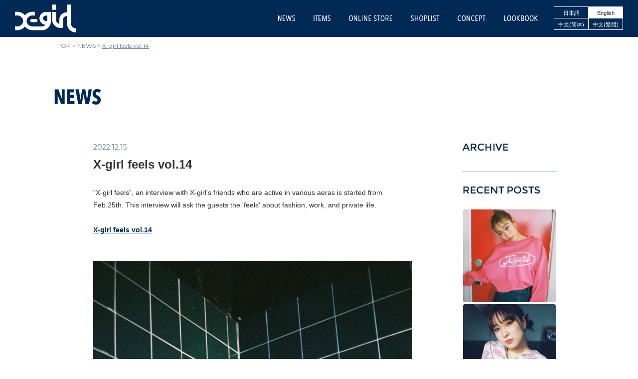

--- FILE ---
content_type: text/html; charset=UTF-8
request_url: https://x-girl.jp/en/news/202212/detail1455
body_size: 23577
content:
<!DOCTYPE html>
<html lang="en" class="no-js">
<head prefix="og: http://ogp.me/ns# fb: http://ogp.me/ns/fb# article: http://ogp.me/ns/article#">
<!-- Google tag (gtag.js) -->
<script async src="https://www.googletagmanager.com/gtag/js?id=G-P96FFWE7PM"></script>
<script>
  window.dataLayer = window.dataLayer || [];
  function gtag(){dataLayer.push(arguments);}
  gtag('js', new Date());

  gtag('config', 'G-P96FFWE7PM');
</script>
  <meta charset="utf-8">
  <meta http-equiv="X-UA-Compatible" content="IE=edge">
  <meta name="viewport" content="width=device-width,initial-scale=1,minimum-scale=1.0,maximum-scale=1.0,user-scalable=no" id="viewport">

  <title>X-girl feels vol.14 | NEWS | X-girl OFFICIAL SITE</title>
  <meta name="description" content="X-girl official website.  Founded in 1994.  Suggests girls’ “real” streetwear.  X-girl website gives latest news, products info, store list, and online store.">
  <meta name="keywords" content="X-girl,エックスガール,X-girl,XGIRL,xgirl,SONIC YOUTH,Kim Gordon">

  <meta property="og:title" content="X-girl feels vol.14 | NEWS | X-girl OFFICIAL SITE">
  <meta property="og:description" content="X-girl official website.  Founded in 1994.  Suggests girls’ “real” streetwear.  X-girl website gives latest news, products info, store list, and online store.">
  <meta property="og:type" content="article">
  <meta property="og:url" content="https://x-girl.jp/en/news/202212/detail1455">
  <meta property="og:image" content="https://x-girl.jp/cms/wp-content/uploads/sites/3/2022/12/TOP-400x400.jpg">
  <meta property="og:site_name" content="X-girl OFFICIAL SITE">
  <meta property="og:locale" content="en">
  <meta property="fb:app_id" content="424484101073182">

  <meta name="twitter:card" content="summary">
  <meta name="twitter:site" content="@Xgirl_1994">
  <meta name="twitter:creator" content="@Xgirl_1994">
  <meta name="twitter:domain" content="x-girl.jp">
  
  <link rel="alternate" href="https://x-girl.jp/"   hreflang="x-default" />
  <link rel="alternate" href="https://x-girl.jp/en/" hreflang="en" />
  <link rel="alternate" href="https://x-girl.jp/zh-hans/" hreflang="zh-cn" />
  <link rel="alternate" href="https://x-girl.jp/zh-hant/" hreflang="zh-tw" />
  <link rel="alternate" href="https://x-girl.jp/" hreflang="ja" />

  <link rel="shortcut icon" href="/favicon.ico" type="image/*">
  <link rel="icon" href="/favicon.ico" type="image/*"/>
  <link rel="apple-touch-icon-precomposed" href="https://x-girl.jp/_/img/common/touch-icon.png" />
  <link rel="apple-touch-icon" href="https://x-girl.jp/_/img/common/touch-icon.png">
  <link rel="apple-touch-icon" sizes="76x76" href="https://x-girl.jp/_/img/common/touch-icon-76.png">
  <link rel="apple-touch-icon" sizes="120x120" href="https://x-girl.jp/_/img/common/touch-icon-120.png">
  <link rel="apple-touch-icon" sizes="152x152" href="https://x-girl.jp/_/img/common/touch-icon-152.png">
  <link rel="preconnect" href="https://fonts.googleapis.com">
  <link rel="preconnect" href="https://fonts.gstatic.com" crossorigin>
  <link href="https://fonts.googleapis.com/css2?family=Montserrat:wght@400;500;600;700&display=swap" rel="stylesheet">
    <link rel="stylesheet" href="/_/css/lib.css?v=3"/>
  <link rel="stylesheet" href="/_/css/styles.css?v=20260122-1">

  <script type="text/javascript" src="/_/js/lib.js?v=3" charset="utf-8"></script>
  <script src="/_/js/script.min.js?v=20260122-1"></script>
</head>
<body id="news-detail" class="l-lower p-page--news-detail p-page--news">

<svg class="defs">
<symbol id="socialAccount" viewBox="0 0 165.407 17.938">
  <title>X-girl SOCIAL ACCOUNT</title>
  <path d="M163.082,3.325 L163.082,13.621 L160.256,13.621 L160.256,3.325 L157.916,3.325 L157.916,0.877 L165.422,0.877 L165.422,3.325 L163.082,3.325 ZM150.624,5.863 L150.570,5.863 L150.642,13.621 L148.068,13.621 L148.068,0.877 L151.236,0.877 L154.170,8.743 L154.224,8.743 L154.170,0.877 L156.654,0.877 L156.654,13.621 L153.576,13.621 L150.624,5.863 ZM145.466,12.487 C145.118,12.943 144.668,13.303 144.116,13.567 C143.564,13.831 142.898,13.963 142.118,13.963 C141.338,13.963 140.678,13.831 140.138,13.567 C139.598,13.303 139.157,12.943 138.815,12.487 C138.473,12.031 138.227,11.497 138.077,10.885 C137.927,10.273 137.852,9.613 137.852,8.905 L137.852,0.877 L140.750,0.877 L140.750,8.653 C140.750,9.013 140.771,9.349 140.813,9.661 C140.855,9.973 140.930,10.240 141.038,10.462 C141.146,10.684 141.290,10.861 141.470,10.993 C141.650,11.125 141.884,11.191 142.172,11.191 C142.460,11.191 142.694,11.125 142.874,10.993 C143.054,10.861 143.198,10.684 143.306,10.462 C143.414,10.240 143.489,9.973 143.531,9.661 C143.573,9.349 143.594,9.013 143.594,8.653 L143.594,0.877 L146.474,0.877 L146.474,8.905 C146.474,9.613 146.393,10.273 146.231,10.885 C146.069,11.497 145.814,12.031 145.466,12.487 ZM135.024,12.109 C134.604,12.697 134.091,13.153 133.485,13.477 C132.879,13.801 132.198,13.963 131.442,13.963 C130.686,13.963 130.005,13.801 129.399,13.477 C128.793,13.153 128.280,12.697 127.860,12.109 C127.440,11.521 127.116,10.810 126.888,9.976 C126.660,9.142 126.546,8.221 126.546,7.213 C126.546,6.205 126.657,5.290 126.879,4.468 C127.101,3.646 127.422,2.944 127.842,2.362 C128.262,1.780 128.775,1.330 129.381,1.012 C129.987,0.694 130.674,0.535 131.442,0.535 C132.198,0.535 132.879,0.694 133.485,1.012 C134.091,1.330 134.604,1.780 135.024,2.362 C135.444,2.944 135.768,3.646 135.996,4.468 C136.224,5.290 136.338,6.205 136.338,7.213 C136.338,8.221 136.224,9.142 135.996,9.976 C135.768,10.810 135.444,11.521 135.024,12.109 ZM133.260,5.674 C133.176,5.200 133.053,4.789 132.891,4.441 C132.729,4.093 132.528,3.820 132.288,3.622 C132.048,3.424 131.766,3.325 131.442,3.325 C131.118,3.325 130.833,3.424 130.587,3.622 C130.341,3.820 130.137,4.093 129.975,4.441 C129.813,4.789 129.693,5.200 129.615,5.674 C129.537,6.148 129.498,6.661 129.498,7.213 C129.498,7.765 129.537,8.281 129.615,8.761 C129.693,9.241 129.813,9.655 129.975,10.003 C130.137,10.351 130.341,10.627 130.587,10.831 C130.833,11.035 131.118,11.137 131.442,11.137 C131.766,11.137 132.048,11.035 132.288,10.831 C132.528,10.627 132.729,10.351 132.891,10.003 C133.053,9.655 133.176,9.241 133.260,8.761 C133.344,8.281 133.386,7.765 133.386,7.213 C133.386,6.661 133.344,6.148 133.260,5.674 ZM120.993,10.057 C121.191,10.417 121.434,10.699 121.722,10.903 C122.010,11.107 122.346,11.209 122.730,11.209 C123.114,11.209 123.450,11.113 123.738,10.921 C124.026,10.729 124.254,10.501 124.422,10.237 L126.024,12.235 C125.676,12.727 125.220,13.138 124.656,13.468 C124.092,13.798 123.372,13.963 122.496,13.963 C121.752,13.963 121.077,13.798 120.471,13.468 C119.865,13.138 119.346,12.676 118.914,12.082 C118.482,11.488 118.146,10.780 117.906,9.958 C117.666,9.136 117.546,8.233 117.546,7.249 C117.546,6.253 117.666,5.341 117.906,4.513 C118.146,3.685 118.482,2.977 118.914,2.389 C119.346,1.801 119.865,1.345 120.471,1.021 C121.077,0.697 121.752,0.535 122.496,0.535 C123.348,0.535 124.059,0.688 124.629,0.994 C125.199,1.300 125.658,1.681 126.006,2.137 L124.458,4.225 C124.242,3.937 123.999,3.709 123.729,3.541 C123.459,3.373 123.120,3.289 122.712,3.289 C122.328,3.289 121.995,3.391 121.713,3.595 C121.431,3.799 121.191,4.078 120.993,4.432 C120.795,4.786 120.648,5.206 120.552,5.692 C120.456,6.178 120.408,6.697 120.408,7.249 C120.408,7.801 120.456,8.317 120.552,8.797 C120.648,9.277 120.795,9.697 120.993,10.057 ZM111.993,10.057 C112.191,10.417 112.434,10.699 112.722,10.903 C113.010,11.107 113.346,11.209 113.730,11.209 C114.114,11.209 114.450,11.113 114.738,10.921 C115.026,10.729 115.254,10.501 115.422,10.237 L117.024,12.235 C116.676,12.727 116.220,13.138 115.656,13.468 C115.092,13.798 114.372,13.963 113.496,13.963 C112.752,13.963 112.077,13.798 111.471,13.468 C110.865,13.138 110.346,12.676 109.914,12.082 C109.482,11.488 109.146,10.780 108.906,9.958 C108.666,9.136 108.546,8.233 108.546,7.249 C108.546,6.253 108.666,5.341 108.906,4.513 C109.146,3.685 109.482,2.977 109.914,2.389 C110.346,1.801 110.865,1.345 111.471,1.021 C112.077,0.697 112.752,0.535 113.496,0.535 C114.348,0.535 115.059,0.688 115.629,0.994 C116.199,1.300 116.658,1.681 117.006,2.137 L115.458,4.225 C115.242,3.937 114.999,3.709 114.729,3.541 C114.459,3.373 114.120,3.289 113.712,3.289 C113.328,3.289 112.995,3.391 112.713,3.595 C112.431,3.799 112.191,4.078 111.993,4.432 C111.795,4.786 111.648,5.206 111.552,5.692 C111.456,6.178 111.408,6.697 111.408,7.249 C111.408,7.801 111.456,8.317 111.552,8.797 C111.648,9.277 111.795,9.697 111.993,10.057 ZM104.198,11.299 L101.336,11.299 L100.814,13.621 L97.934,13.621 L101.030,0.877 L104.648,0.877 L107.726,13.621 L104.720,13.621 L104.198,11.299 ZM102.812,3.649 L102.740,3.649 L101.660,9.067 L103.838,9.067 L102.812,3.649 ZM87.068,0.877 L89.984,0.877 L89.984,10.957 L93.386,10.957 L93.386,13.621 L87.068,13.621 L87.068,0.877 ZM82.198,11.299 L79.336,11.299 L78.814,13.621 L75.934,13.621 L79.030,0.877 L82.648,0.877 L85.726,13.621 L82.720,13.621 L82.198,11.299 ZM80.812,3.649 L80.740,3.649 L79.660,9.067 L81.838,9.067 L80.812,3.649 ZM72.068,0.877 L74.966,0.877 L74.966,13.621 L72.068,13.621 L72.068,0.877 ZM65.993,10.057 C66.191,10.417 66.434,10.699 66.722,10.903 C67.010,11.107 67.346,11.209 67.730,11.209 C68.114,11.209 68.450,11.113 68.738,10.921 C69.026,10.729 69.254,10.501 69.422,10.237 L71.024,12.235 C70.676,12.727 70.220,13.138 69.656,13.468 C69.092,13.798 68.372,13.963 67.496,13.963 C66.752,13.963 66.077,13.798 65.471,13.468 C64.865,13.138 64.346,12.676 63.914,12.082 C63.482,11.488 63.146,10.780 62.906,9.958 C62.666,9.136 62.546,8.233 62.546,7.249 C62.546,6.253 62.666,5.341 62.906,4.513 C63.146,3.685 63.482,2.977 63.914,2.389 C64.346,1.801 64.865,1.345 65.471,1.021 C66.077,0.697 66.752,0.535 67.496,0.535 C68.348,0.535 69.059,0.688 69.629,0.994 C70.199,1.300 70.658,1.681 71.006,2.137 L69.458,4.225 C69.242,3.937 68.999,3.709 68.729,3.541 C68.459,3.373 68.120,3.289 67.712,3.289 C67.328,3.289 66.995,3.391 66.713,3.595 C66.431,3.799 66.191,4.078 65.993,4.432 C65.795,4.786 65.648,5.206 65.552,5.692 C65.456,6.178 65.408,6.697 65.408,7.249 C65.408,7.801 65.456,8.317 65.552,8.797 C65.648,9.277 65.795,9.697 65.993,10.057 ZM60.024,12.109 C59.604,12.697 59.091,13.153 58.485,13.477 C57.879,13.801 57.198,13.963 56.442,13.963 C55.686,13.963 55.005,13.801 54.399,13.477 C53.793,13.153 53.280,12.697 52.860,12.109 C52.440,11.521 52.116,10.810 51.888,9.976 C51.660,9.142 51.546,8.221 51.546,7.213 C51.546,6.205 51.657,5.290 51.879,4.468 C52.101,3.646 52.422,2.944 52.842,2.362 C53.262,1.780 53.775,1.330 54.381,1.012 C54.987,0.694 55.674,0.535 56.442,0.535 C57.198,0.535 57.879,0.694 58.485,1.012 C59.091,1.330 59.604,1.780 60.024,2.362 C60.444,2.944 60.768,3.646 60.996,4.468 C61.224,5.290 61.338,6.205 61.338,7.213 C61.338,8.221 61.224,9.142 60.996,9.976 C60.768,10.810 60.444,11.521 60.024,12.109 ZM58.260,5.674 C58.176,5.200 58.053,4.789 57.891,4.441 C57.729,4.093 57.528,3.820 57.288,3.622 C57.048,3.424 56.766,3.325 56.442,3.325 C56.118,3.325 55.833,3.424 55.587,3.622 C55.341,3.820 55.137,4.093 54.975,4.441 C54.813,4.789 54.693,5.200 54.615,5.674 C54.537,6.148 54.498,6.661 54.498,7.213 C54.498,7.765 54.537,8.281 54.615,8.761 C54.693,9.241 54.813,9.655 54.975,10.003 C55.137,10.351 55.341,10.627 55.587,10.831 C55.833,11.035 56.118,11.137 56.442,11.137 C56.766,11.137 57.048,11.035 57.288,10.831 C57.528,10.627 57.729,10.351 57.891,10.003 C58.053,9.655 58.176,9.241 58.260,8.761 C58.344,8.281 58.386,7.765 58.386,7.213 C58.386,6.661 58.344,6.148 58.260,5.674 ZM48.586,3.334 C48.298,3.196 47.998,3.127 47.686,3.127 C47.362,3.127 47.071,3.229 46.813,3.434 C46.555,3.638 46.426,3.975 46.426,4.443 C46.426,4.840 46.558,5.150 46.822,5.372 C47.086,5.594 47.476,5.838 47.992,6.102 C48.282,6.246 48.587,6.418 48.907,6.616 C49.227,6.814 49.520,7.058 49.786,7.346 C50.051,7.635 50.272,7.980 50.447,8.383 C50.622,8.786 50.710,9.263 50.710,9.816 C50.710,10.501 50.601,11.106 50.384,11.628 C50.166,12.151 49.873,12.584 49.505,12.926 C49.137,13.269 48.711,13.527 48.229,13.702 C47.747,13.876 47.248,13.963 46.732,13.963 C45.964,13.963 45.265,13.819 44.635,13.531 C44.005,13.243 43.498,12.907 43.114,12.523 L44.590,10.363 C44.866,10.651 45.184,10.882 45.544,11.056 C45.904,11.230 46.270,11.317 46.642,11.317 C46.990,11.317 47.284,11.203 47.524,10.975 C47.764,10.747 47.884,10.429 47.884,10.021 C47.884,9.601 47.740,9.268 47.452,9.022 C47.164,8.776 46.744,8.515 46.192,8.239 C45.844,8.071 45.517,7.885 45.211,7.681 C44.905,7.477 44.635,7.231 44.401,6.943 C44.167,6.655 43.984,6.319 43.852,5.935 C43.720,5.551 43.654,5.095 43.654,4.567 C43.654,3.859 43.771,3.250 44.005,2.740 C44.239,2.230 44.545,1.813 44.923,1.489 C45.301,1.165 45.721,0.925 46.183,0.769 C46.645,0.613 47.110,0.535 47.578,0.535 C48.274,0.535 48.898,0.648 49.450,0.875 C50.002,1.101 50.464,1.411 50.836,1.804 L49.342,3.919 C49.126,3.667 48.874,3.472 48.586,3.334 ZM35.050,0.013 L37.930,0.013 L37.930,13.621 L35.050,13.621 L35.050,0.013 ZM33.685,6.736 C33.595,6.718 33.484,6.709 33.352,6.709 C33.112,6.709 32.902,6.772 32.722,6.898 C32.542,7.024 32.389,7.189 32.263,7.393 C32.137,7.597 32.041,7.837 31.975,8.113 C31.909,8.389 31.876,8.671 31.876,8.959 L31.876,13.621 L29.050,13.621 L29.050,4.207 L31.786,4.207 L31.786,5.791 L31.804,5.791 C32.140,4.543 32.770,3.919 33.694,3.919 C33.790,3.919 33.868,3.922 33.928,3.928 C33.988,3.934 34.060,3.949 34.144,3.973 L33.964,6.799 C33.868,6.775 33.775,6.754 33.685,6.736 ZM25.418,3.289 C24.962,3.289 24.590,3.130 24.302,2.812 C24.014,2.494 23.870,2.107 23.870,1.651 C23.870,1.423 23.909,1.210 23.987,1.012 C24.065,0.814 24.170,0.640 24.302,0.490 C24.434,0.340 24.596,0.220 24.788,0.130 C24.980,0.040 25.190,-0.005 25.418,-0.005 C25.646,-0.005 25.856,0.040 26.048,0.130 C26.240,0.220 26.402,0.340 26.534,0.490 C26.666,0.640 26.771,0.814 26.849,1.012 C26.927,1.210 26.966,1.423 26.966,1.651 C26.966,2.107 26.822,2.494 26.534,2.812 C26.246,3.130 25.874,3.289 25.418,3.289 ZM18.092,17.941 C17.432,17.941 16.790,17.824 16.166,17.590 C15.542,17.356 15.026,17.065 14.618,16.717 L15.932,14.629 C16.208,14.869 16.511,15.067 16.841,15.223 C17.171,15.379 17.528,15.457 17.912,15.457 C18.500,15.457 18.923,15.253 19.181,14.845 C19.439,14.437 19.568,13.927 19.568,13.315 L19.568,12.541 L19.532,12.541 C19.400,12.853 19.160,13.132 18.812,13.378 C18.464,13.624 18.062,13.747 17.606,13.747 C17.090,13.747 16.637,13.624 16.247,13.378 C15.857,13.132 15.530,12.790 15.266,12.352 C15.002,11.914 14.804,11.398 14.672,10.804 C14.540,10.210 14.474,9.571 14.474,8.887 C14.474,8.167 14.543,7.504 14.681,6.898 C14.819,6.292 15.023,5.770 15.293,5.332 C15.563,4.894 15.890,4.549 16.274,4.297 C16.658,4.045 17.102,3.919 17.606,3.919 C18.146,3.919 18.569,4.051 18.875,4.315 C19.181,4.579 19.406,4.915 19.550,5.323 L19.604,5.323 L19.604,4.207 L22.304,4.207 L22.304,12.955 C22.304,14.563 21.968,15.796 21.296,16.654 C20.624,17.512 19.556,17.941 18.092,17.941 ZM19.586,7.906 C19.538,7.600 19.463,7.330 19.361,7.096 C19.259,6.862 19.133,6.679 18.983,6.547 C18.833,6.415 18.656,6.349 18.452,6.349 C18.236,6.349 18.053,6.415 17.903,6.547 C17.753,6.679 17.630,6.862 17.534,7.096 C17.438,7.330 17.366,7.600 17.318,7.906 C17.270,8.212 17.246,8.545 17.246,8.905 C17.246,9.253 17.270,9.583 17.318,9.895 C17.366,10.207 17.438,10.480 17.534,10.714 C17.630,10.948 17.753,11.131 17.903,11.263 C18.053,11.395 18.236,11.461 18.452,11.461 C18.656,11.461 18.833,11.395 18.983,11.263 C19.133,11.131 19.259,10.948 19.361,10.714 C19.463,10.480 19.538,10.207 19.586,9.895 C19.634,9.583 19.658,9.253 19.658,8.905 C19.658,8.545 19.634,8.212 19.586,7.906 ZM10.438,7.573 L13.894,7.573 L13.894,9.715 L10.438,9.715 L10.438,7.573 ZM6.504,13.621 L4.740,9.409 L2.994,13.621 L-0.012,13.621 L3.120,6.943 L0.240,0.877 L3.246,0.877 L4.812,4.747 L6.396,0.877 L9.348,0.877 L6.450,6.925 L9.618,13.621 L6.504,13.621 ZM26.840,13.621 L23.996,13.621 L23.996,4.207 L26.840,4.207 L26.840,13.621 Z" />
</symbol>

<symbol id="relatedLinks" viewBox="0 0 106.781 13.438">
  <title>RELATED LINKS</title>
  <path d="M105.279,3.388 C105.063,3.136 104.811,2.941 104.523,2.803 C104.235,2.665 103.935,2.596 103.623,2.596 C103.299,2.596 103.008,2.698 102.750,2.902 C102.492,3.107 102.363,3.444 102.363,3.912 C102.363,4.309 102.495,4.618 102.759,4.841 C103.023,5.063 103.413,5.307 103.929,5.571 C104.219,5.715 104.524,5.887 104.844,6.085 C105.164,6.283 105.457,6.526 105.723,6.815 C105.988,7.103 106.209,7.449 106.384,7.852 C106.559,8.254 106.647,8.732 106.647,9.285 C106.647,9.970 106.538,10.574 106.321,11.097 C106.103,11.620 105.810,12.053 105.442,12.395 C105.074,12.738 104.648,12.996 104.166,13.171 C103.684,13.345 103.185,13.432 102.669,13.432 C101.901,13.432 101.202,13.288 100.572,13.000 C99.942,12.712 99.435,12.376 99.051,11.992 L100.527,9.832 C100.803,10.120 101.121,10.351 101.481,10.525 C101.841,10.699 102.207,10.786 102.579,10.786 C102.927,10.786 103.221,10.672 103.461,10.444 C103.701,10.216 103.821,9.898 103.821,9.490 C103.821,9.070 103.677,8.737 103.389,8.491 C103.101,8.245 102.681,7.984 102.129,7.708 C101.781,7.540 101.454,7.354 101.148,7.150 C100.842,6.946 100.572,6.700 100.338,6.412 C100.104,6.124 99.921,5.788 99.789,5.404 C99.657,5.020 99.591,4.564 99.591,4.036 C99.591,3.328 99.708,2.719 99.942,2.209 C100.176,1.699 100.482,1.282 100.860,0.958 C101.238,0.634 101.658,0.394 102.120,0.238 C102.582,0.082 103.047,0.004 103.515,0.004 C104.211,0.004 104.835,0.117 105.387,0.344 C105.939,0.570 106.401,0.880 106.773,1.273 L105.279,3.388 ZM95.675,13.090 L92.957,7.168 L92.903,7.168 L92.903,13.090 L90.005,13.090 L90.005,0.346 L92.903,0.346 L92.903,5.656 L92.957,5.656 L95.585,0.346 L98.807,0.346 L95.531,6.178 L99.005,13.090 L95.675,13.090 ZM81.561,5.332 L81.507,5.332 L81.579,13.090 L79.005,13.090 L79.005,0.346 L82.173,0.346 L85.107,8.212 L85.161,8.212 L85.107,0.346 L87.591,0.346 L87.591,13.090 L84.513,13.090 L81.561,5.332 ZM74.005,0.346 L76.903,0.346 L76.903,13.090 L74.005,13.090 L74.005,0.346 ZM66.005,0.346 L68.921,0.346 L68.921,10.426 L72.323,10.426 L72.323,13.090 L66.005,13.090 L66.005,0.346 ZM58.601,11.362 C58.169,11.914 57.620,12.340 56.954,12.640 C56.288,12.940 55.499,13.090 54.587,13.090 L51.005,13.090 L51.005,0.346 L54.587,0.346 C55.499,0.346 56.288,0.496 56.954,0.796 C57.620,1.096 58.169,1.525 58.601,2.083 C59.033,2.641 59.354,3.313 59.564,4.099 C59.774,4.885 59.879,5.770 59.879,6.754 C59.879,7.714 59.774,8.584 59.564,9.364 C59.354,10.144 59.033,10.810 58.601,11.362 ZM56.324,3.847 C55.886,3.193 55.319,2.866 54.623,2.866 L53.921,2.866 L53.921,10.570 L54.623,10.570 C55.319,10.570 55.886,10.243 56.324,9.589 C56.762,8.935 56.981,7.990 56.981,6.754 C56.981,5.470 56.762,4.501 56.324,3.847 ZM43.005,0.346 L49.161,0.346 L49.161,2.884 L45.759,2.884 L45.759,5.386 L48.891,5.386 L48.891,7.762 L45.759,7.762 L45.759,10.498 L49.377,10.498 L49.377,13.090 L43.005,13.090 L43.005,0.346 ZM40.019,13.090 L37.193,13.090 L37.193,2.794 L34.853,2.794 L34.853,0.346 L42.359,0.346 L42.359,2.794 L40.019,2.794 L40.019,13.090 ZM31.135,10.768 L28.273,10.768 L27.751,13.090 L24.871,13.090 L27.967,0.346 L31.585,0.346 L34.663,13.090 L31.657,13.090 L31.135,10.768 ZM29.749,3.118 L29.677,3.118 L28.597,8.536 L30.775,8.536 L29.749,3.118 ZM18.005,0.346 L20.921,0.346 L20.921,10.426 L24.323,10.426 L24.323,13.090 L18.005,13.090 L18.005,0.346 ZM10.005,0.346 L16.161,0.346 L16.161,2.884 L12.759,2.884 L12.759,5.386 L15.891,5.386 L15.891,7.762 L12.759,7.762 L12.759,10.498 L16.377,10.498 L16.377,13.090 L10.005,13.090 L10.005,0.346 ZM5.324,13.090 L3.620,8.014 L2.777,8.014 L2.777,13.090 L0.005,13.090 L0.005,0.346 L4.082,0.346 C5.315,0.346 6.272,0.667 6.955,1.309 C7.637,1.951 7.979,2.908 7.979,4.180 C7.979,4.648 7.925,5.068 7.817,5.440 C7.710,5.812 7.569,6.130 7.396,6.394 C7.222,6.658 7.028,6.874 6.813,7.042 C6.597,7.210 6.388,7.330 6.185,7.402 L8.357,13.090 L5.324,13.090 ZM5.018,3.550 C4.928,3.346 4.811,3.184 4.667,3.064 C4.523,2.944 4.364,2.863 4.190,2.821 C4.016,2.779 3.845,2.758 3.677,2.758 L2.777,2.758 L2.777,5.980 L3.623,5.980 C4.031,5.980 4.388,5.851 4.694,5.593 C5.000,5.335 5.153,4.918 5.153,4.342 C5.153,4.018 5.108,3.754 5.018,3.550 Z" />
</symbol>

<symbol id="topics" viewBox="0 0 48.937 13.438">
  <title>TOPICS</title>
  <path d="M47.435,3.388 C47.219,3.136 46.967,2.941 46.679,2.803 C46.391,2.665 46.091,2.596 45.779,2.596 C45.455,2.596 45.164,2.698 44.906,2.902 C44.648,3.107 44.519,3.444 44.519,3.912 C44.519,4.309 44.651,4.618 44.915,4.841 C45.179,5.063 45.569,5.307 46.085,5.571 C46.375,5.715 46.680,5.887 47.000,6.085 C47.320,6.283 47.613,6.526 47.879,6.815 C48.144,7.103 48.365,7.449 48.540,7.852 C48.715,8.254 48.803,8.732 48.803,9.285 C48.803,9.970 48.694,10.574 48.477,11.097 C48.259,11.620 47.966,12.053 47.598,12.395 C47.230,12.738 46.804,12.996 46.322,13.171 C45.840,13.345 45.341,13.432 44.825,13.432 C44.057,13.432 43.358,13.288 42.728,13.000 C42.098,12.712 41.591,12.376 41.207,11.992 L42.683,9.832 C42.959,10.120 43.277,10.351 43.637,10.525 C43.997,10.699 44.363,10.786 44.735,10.786 C45.083,10.786 45.377,10.672 45.617,10.444 C45.857,10.216 45.977,9.898 45.977,9.490 C45.977,9.070 45.833,8.737 45.545,8.491 C45.257,8.245 44.837,7.984 44.285,7.708 C43.937,7.540 43.610,7.354 43.304,7.150 C42.998,6.946 42.728,6.700 42.494,6.412 C42.260,6.124 42.077,5.788 41.945,5.404 C41.813,5.020 41.747,4.564 41.747,4.036 C41.747,3.328 41.864,2.719 42.098,2.209 C42.332,1.699 42.638,1.282 43.016,0.958 C43.394,0.634 43.814,0.394 44.276,0.238 C44.738,0.082 45.203,0.004 45.671,0.004 C46.367,0.004 46.991,0.117 47.543,0.344 C48.095,0.570 48.557,0.880 48.929,1.273 L47.435,3.388 ZM36.086,9.526 C36.284,9.886 36.527,10.168 36.815,10.372 C37.103,10.576 37.439,10.678 37.823,10.678 C38.207,10.678 38.543,10.582 38.831,10.390 C39.119,10.198 39.347,9.970 39.515,9.706 L41.117,11.704 C40.769,12.196 40.313,12.607 39.749,12.937 C39.185,13.267 38.465,13.432 37.589,13.432 C36.845,13.432 36.170,13.267 35.564,12.937 C34.958,12.607 34.439,12.145 34.007,11.551 C33.575,10.957 33.239,10.249 32.999,9.427 C32.759,8.605 32.639,7.702 32.639,6.718 C32.639,5.722 32.759,4.810 32.999,3.982 C33.239,3.154 33.575,2.446 34.007,1.858 C34.439,1.270 34.958,0.814 35.564,0.490 C36.170,0.166 36.845,0.004 37.589,0.004 C38.441,0.004 39.152,0.157 39.722,0.463 C40.292,0.769 40.751,1.150 41.099,1.606 L39.551,3.694 C39.335,3.406 39.092,3.178 38.822,3.010 C38.552,2.842 38.213,2.758 37.805,2.758 C37.421,2.758 37.088,2.860 36.806,3.064 C36.524,3.268 36.284,3.547 36.086,3.901 C35.888,4.255 35.741,4.675 35.645,5.161 C35.549,5.647 35.501,6.166 35.501,6.718 C35.501,7.270 35.549,7.786 35.645,8.266 C35.741,8.746 35.888,9.166 36.086,9.526 ZM28.161,0.346 L31.059,0.346 L31.059,13.090 L28.161,13.090 L28.161,0.346 ZM25.839,7.456 C25.479,7.792 25.071,8.041 24.615,8.203 C24.159,8.365 23.697,8.446 23.229,8.446 L21.987,8.446 L21.987,13.090 L19.161,13.090 L19.161,0.346 L23.121,0.346 C23.577,0.346 24.036,0.412 24.498,0.544 C24.960,0.676 25.380,0.895 25.758,1.201 C26.136,1.507 26.442,1.918 26.676,2.434 C26.910,2.950 27.027,3.586 27.027,4.342 C27.027,5.050 26.919,5.662 26.703,6.178 C26.487,6.694 26.199,7.120 25.839,7.456 ZM23.913,3.154 C23.637,2.902 23.301,2.776 22.905,2.776 L21.987,2.776 L21.987,6.106 L22.905,6.106 C23.301,6.106 23.637,5.959 23.913,5.665 C24.189,5.371 24.327,4.948 24.327,4.396 C24.327,3.820 24.189,3.406 23.913,3.154 ZM16.117,11.578 C15.697,12.166 15.184,12.622 14.578,12.946 C13.972,13.270 13.291,13.432 12.535,13.432 C11.779,13.432 11.098,13.270 10.492,12.946 C9.886,12.622 9.373,12.166 8.953,11.578 C8.533,10.990 8.209,10.279 7.981,9.445 C7.753,8.611 7.639,7.690 7.639,6.682 C7.639,5.674 7.750,4.759 7.972,3.937 C8.194,3.115 8.515,2.413 8.935,1.831 C9.355,1.249 9.868,0.799 10.474,0.481 C11.080,0.163 11.767,0.004 12.535,0.004 C13.291,0.004 13.972,0.163 14.578,0.481 C15.184,0.799 15.697,1.249 16.117,1.831 C16.537,2.413 16.861,3.115 17.089,3.937 C17.317,4.759 17.431,5.674 17.431,6.682 C17.431,7.690 17.317,8.611 17.089,9.445 C16.861,10.279 16.537,10.990 16.117,11.578 ZM14.353,5.143 C14.269,4.669 14.146,4.258 13.984,3.910 C13.822,3.562 13.621,3.289 13.381,3.091 C13.141,2.893 12.859,2.794 12.535,2.794 C12.211,2.794 11.926,2.893 11.680,3.091 C11.434,3.289 11.230,3.562 11.068,3.910 C10.906,4.258 10.786,4.669 10.708,5.143 C10.630,5.617 10.591,6.130 10.591,6.682 C10.591,7.234 10.630,7.750 10.708,8.230 C10.786,8.710 10.906,9.124 11.068,9.472 C11.230,9.820 11.434,10.096 11.680,10.300 C11.926,10.504 12.211,10.606 12.535,10.606 C12.859,10.606 13.141,10.504 13.381,10.300 C13.621,10.096 13.822,9.820 13.984,9.472 C14.146,9.124 14.269,8.710 14.353,8.230 C14.437,7.750 14.479,7.234 14.479,6.682 C14.479,6.130 14.437,5.617 14.353,5.143 ZM5.175,13.090 L2.349,13.090 L2.349,2.794 L0.009,2.794 L0.009,0.346 L7.515,0.346 L7.515,2.794 L5.175,2.794 L5.175,13.090 Z"/>
</symbol>

<symbol id="triangletip" viewBox="0 0 4.438 6.187">
  <path d="M4.452,3.094 L-0.002,6.180 L-0.002,0.007 L4.452,3.094 Z" />
</symbol>

<symbol id="titleNews" viewBox="0 0 140.313 47.719">
  <path d="M135.006,12.020 C134.238,11.124 133.342,10.431 132.318,9.940 C131.294,9.450 130.227,9.204 129.118,9.204 C127.966,9.204 126.931,9.568 126.014,10.294 C125.096,11.021 124.638,12.218 124.638,13.884 C124.638,15.294 125.107,16.395 126.046,17.185 C126.984,17.976 128.371,18.842 130.206,19.782 C131.236,20.295 132.321,20.904 133.459,21.609 C134.597,22.314 135.639,23.179 136.584,24.205 C137.529,25.231 138.313,26.459 138.936,27.891 C139.558,29.323 139.870,31.022 139.870,32.988 C139.870,35.424 139.483,37.572 138.710,39.431 C137.937,41.290 136.896,42.828 135.586,44.046 C134.276,45.264 132.764,46.183 131.050,46.803 C129.335,47.422 127.560,47.732 125.726,47.732 C122.995,47.732 120.510,47.220 118.270,46.196 C116.030,45.172 114.227,43.978 112.862,42.612 L118.110,34.932 C119.091,35.956 120.222,36.778 121.502,37.396 C122.782,38.015 124.083,38.324 125.406,38.324 C126.643,38.324 127.688,37.919 128.542,37.108 C129.395,36.298 129.822,35.167 129.822,33.716 C129.822,32.223 129.310,31.039 128.286,30.164 C127.262,29.290 125.768,28.362 123.806,27.380 C122.568,26.783 121.406,26.122 120.318,25.396 C119.230,24.671 118.270,23.796 117.438,22.772 C116.606,21.748 115.955,20.554 115.486,19.188 C115.016,17.823 114.782,16.202 114.782,14.324 C114.782,11.807 115.198,9.642 116.030,7.828 C116.862,6.015 117.950,4.532 119.294,3.380 C120.638,2.228 122.131,1.375 123.774,0.820 C125.416,0.266 127.070,-0.012 128.734,-0.012 C131.208,-0.012 133.427,0.391 135.390,1.196 C137.352,2.001 138.995,3.103 140.318,4.501 L135.006,12.020 ZM93.651,46.516 L88.083,16.116 L87.955,16.116 L82.451,46.516 L71.571,46.516 L63.059,1.204 L73.491,1.204 L78.163,32.756 L78.419,32.756 L83.347,1.204 L93.267,1.204 L98.387,32.756 L98.579,32.756 L103.187,1.204 L113.107,1.204 L104.531,46.516 L93.651,46.516 ZM37.867,1.204 L59.755,1.204 L59.755,10.228 L47.659,10.228 L47.659,19.124 L58.795,19.124 L58.795,27.572 L47.659,27.572 L47.659,37.300 L60.523,37.300 L60.523,46.516 L37.867,46.516 L37.867,1.204 ZM9.081,18.932 L8.889,18.932 L9.145,46.516 L-0.007,46.516 L-0.007,1.204 L11.257,1.204 L21.689,29.172 L21.881,29.172 L21.689,1.204 L30.521,1.204 L30.521,46.516 L19.577,46.516 L9.081,18.932 Z"/>
</symbol>

<symbol id="titleConcept" viewBox="0 0 225.125 47.719">
  <title>CONCEPT</title>
  <path d="M216.810,9.908 L216.810,46.516 L206.762,46.516 L206.762,9.908 L198.442,9.908 L198.442,1.204 L225.130,1.204 L225.130,9.908 L216.810,9.908 ZM192.866,26.484 C191.586,27.679 190.135,28.564 188.514,29.140 C186.892,29.716 185.250,30.004 183.586,30.004 L179.170,30.004 L179.170,46.516 L169.122,46.516 L169.122,1.204 L183.202,1.204 C184.823,1.204 186.455,1.439 188.098,1.908 C189.740,2.378 191.234,3.156 192.578,4.244 C193.922,5.332 195.010,6.794 195.842,8.628 C196.674,10.463 197.090,12.724 197.090,15.412 C197.090,17.930 196.706,20.106 195.938,21.940 C195.170,23.775 194.146,25.290 192.866,26.484 ZM186.018,11.188 C185.036,10.292 183.842,9.844 182.434,9.844 L179.170,9.844 L179.170,21.684 L182.434,21.684 C183.842,21.684 185.036,21.162 186.018,20.116 C186.999,19.071 187.490,17.567 187.490,15.604 C187.490,13.556 186.999,12.084 186.018,11.188 ZM140.679,1.204 L162.567,1.204 L162.567,10.228 L150.471,10.228 L150.471,19.124 L161.607,19.124 L161.607,27.572 L150.471,27.572 L150.471,37.300 L163.335,37.300 L163.335,46.516 L140.679,46.516 L140.679,1.204 ZM119.090,33.844 C119.794,35.124 120.658,36.127 121.682,36.852 C122.706,37.578 123.900,37.940 125.266,37.940 C126.631,37.940 127.826,37.599 128.850,36.916 C129.874,36.234 130.684,35.423 131.282,34.484 L136.978,41.588 C135.740,43.338 134.119,44.799 132.114,45.972 C130.108,47.145 127.548,47.732 124.434,47.732 C121.788,47.732 119.388,47.145 117.234,45.972 C115.079,44.799 113.234,43.156 111.698,41.044 C110.162,38.932 108.967,36.415 108.114,33.492 C107.260,30.570 106.834,27.359 106.834,23.860 C106.834,20.319 107.260,17.076 108.114,14.132 C108.967,11.188 110.162,8.671 111.698,6.580 C113.234,4.490 115.079,2.868 117.234,1.716 C119.388,0.564 121.788,-0.012 124.434,-0.012 C127.463,-0.012 129.991,0.532 132.018,1.620 C134.044,2.708 135.676,4.063 136.914,5.684 L131.410,13.108 C130.642,12.084 129.778,11.274 128.818,10.676 C127.858,10.079 126.652,9.780 125.202,9.780 C123.836,9.780 122.652,10.143 121.650,10.868 C120.647,11.594 119.794,12.586 119.090,13.844 C118.386,15.103 117.863,16.596 117.522,18.324 C117.180,20.052 117.010,21.898 117.010,23.860 C117.010,25.823 117.180,27.658 117.522,29.364 C117.863,31.071 118.386,32.564 119.090,33.844 ZM78.778,18.932 L78.586,18.932 L78.842,46.516 L69.690,46.516 L69.690,1.204 L80.954,1.204 L91.386,29.172 L91.578,29.172 L91.386,1.204 L100.218,1.204 L100.218,46.516 L89.274,46.516 L78.778,18.932 ZM60.898,41.140 C59.404,43.231 57.580,44.852 55.426,46.004 C53.271,47.156 50.850,47.732 48.162,47.732 C45.474,47.732 43.052,47.156 40.898,46.004 C38.743,44.852 36.919,43.231 35.426,41.140 C33.932,39.050 32.780,36.522 31.970,33.556 C31.159,30.591 30.754,27.316 30.754,23.732 C30.754,20.148 31.148,16.895 31.938,13.972 C32.727,11.050 33.868,8.554 35.362,6.484 C36.855,4.415 38.679,2.815 40.834,1.684 C42.988,0.554 45.431,-0.012 48.162,-0.012 C50.850,-0.012 53.271,0.554 55.426,1.684 C57.580,2.815 59.404,4.415 60.898,6.484 C62.391,8.554 63.543,11.050 64.354,13.972 C65.164,16.895 65.570,20.148 65.570,23.732 C65.570,27.316 65.164,30.591 64.354,33.556 C63.543,36.522 62.391,39.050 60.898,41.140 ZM54.626,18.260 C54.327,16.575 53.890,15.114 53.314,13.876 C52.738,12.639 52.023,11.668 51.170,10.964 C50.316,10.260 49.314,9.908 48.162,9.908 C47.010,9.908 45.996,10.260 45.122,10.964 C44.247,11.668 43.522,12.639 42.946,13.876 C42.370,15.114 41.943,16.575 41.666,18.260 C41.388,19.946 41.250,21.770 41.250,23.732 C41.250,25.695 41.388,27.530 41.666,29.236 C41.943,30.943 42.370,32.415 42.946,33.652 C43.522,34.890 44.247,35.871 45.122,36.596 C45.996,37.322 47.010,37.684 48.162,37.684 C49.314,37.684 50.316,37.322 51.170,36.596 C52.023,35.871 52.738,34.890 53.314,33.652 C53.890,32.415 54.327,30.943 54.626,29.236 C54.924,27.530 55.074,25.695 55.074,23.732 C55.074,21.770 54.924,19.946 54.626,18.260 ZM12.244,33.844 C12.948,35.124 13.812,36.127 14.836,36.852 C15.860,37.578 17.054,37.940 18.420,37.940 C19.785,37.940 20.980,37.599 22.004,36.916 C23.028,36.234 23.838,35.423 24.436,34.484 L30.132,41.588 C28.894,43.338 27.273,44.799 25.268,45.972 C23.262,47.145 20.702,47.732 17.588,47.732 C14.942,47.732 12.542,47.145 10.388,45.972 C8.233,44.799 6.388,43.156 4.852,41.044 C3.316,38.932 2.121,36.415 1.268,33.492 C0.414,30.570 -0.012,27.359 -0.012,23.860 C-0.012,20.319 0.414,17.076 1.268,14.132 C2.121,11.188 3.316,8.671 4.852,6.580 C6.388,4.490 8.233,2.868 10.388,1.716 C12.542,0.564 14.942,-0.012 17.588,-0.012 C20.617,-0.012 23.145,0.532 25.172,1.620 C27.198,2.708 28.830,4.063 30.068,5.684 L24.564,13.108 C23.796,12.084 22.932,11.274 21.972,10.676 C21.012,10.079 19.806,9.780 18.356,9.780 C16.990,9.780 15.806,10.143 14.804,10.868 C13.801,11.594 12.948,12.586 12.244,13.844 C11.540,15.103 11.017,16.596 10.676,18.324 C10.334,20.052 10.164,21.898 10.164,23.860 C10.164,25.823 10.334,27.658 10.676,29.364 C11.017,31.071 11.540,32.564 12.244,33.844 Z"/>
</symbol>

<symbol id="titleItems" viewBox="0 0 143.906 47.719">
  <title>ITEMS</title>
  <path d="M138.596,12.020 C137.828,11.124 136.932,10.431 135.908,9.940 C134.884,9.450 133.817,9.204 132.708,9.204 C131.556,9.204 130.521,9.568 129.604,10.294 C128.686,11.021 128.228,12.218 128.228,13.884 C128.228,15.294 128.697,16.395 129.636,17.185 C130.574,17.976 131.961,18.842 133.796,19.782 C134.826,20.295 135.911,20.904 137.049,21.609 C138.187,22.314 139.229,23.179 140.174,24.205 C141.119,25.231 141.903,26.459 142.526,27.891 C143.148,29.323 143.460,31.022 143.460,32.988 C143.460,35.424 143.073,37.572 142.300,39.431 C141.527,41.290 140.486,42.828 139.176,44.046 C137.866,45.264 136.354,46.183 134.640,46.803 C132.925,47.422 131.150,47.732 129.316,47.732 C126.585,47.732 124.100,47.220 121.860,46.196 C119.620,45.172 117.817,43.978 116.452,42.612 L121.700,34.932 C122.681,35.956 123.812,36.778 125.092,37.396 C126.372,38.015 127.673,38.324 128.996,38.324 C130.233,38.324 131.278,37.919 132.132,37.108 C132.985,36.298 133.412,35.167 133.412,33.716 C133.412,32.223 132.900,31.039 131.876,30.164 C130.852,29.290 129.358,28.362 127.396,27.380 C126.158,26.783 124.996,26.122 123.908,25.396 C122.820,24.671 121.860,23.796 121.028,22.772 C120.196,21.748 119.545,20.554 119.076,19.188 C118.606,17.823 118.372,16.202 118.372,14.324 C118.372,11.807 118.788,9.642 119.620,7.828 C120.452,6.015 121.540,4.532 122.884,3.380 C124.228,2.228 125.721,1.375 127.364,0.820 C129.006,0.266 130.660,-0.012 132.324,-0.012 C134.798,-0.012 137.017,0.391 138.980,1.196 C140.942,2.001 142.585,3.103 143.908,4.501 L138.596,12.020 ZM103.580,15.412 L103.324,15.412 L95.708,46.516 L88.476,46.516 L81.116,15.412 L80.924,15.412 L81.244,46.516 L71.964,46.516 L71.964,1.204 L84.892,1.204 L92.188,30.388 L92.444,30.388 L99.548,1.204 L113.244,1.204 L113.244,46.516 L103.196,46.516 L103.580,15.412 ZM43.521,1.204 L65.409,1.204 L65.409,10.228 L53.313,10.228 L53.313,19.124 L64.449,19.124 L64.449,27.572 L53.313,27.572 L53.313,37.300 L66.177,37.300 L66.177,46.516 L43.521,46.516 L43.521,1.204 ZM31.529,46.516 L21.481,46.516 L21.481,9.908 L13.161,9.908 L13.161,1.204 L39.849,1.204 L39.849,9.908 L31.529,9.908 L31.529,46.516 ZM-0.007,1.204 L10.297,1.204 L10.297,46.516 L-0.007,46.516 L-0.007,1.204 Z"/>
</symbol>

<symbol id="titleShopList" viewBox="0 0 235.875 47.719">
  <title>SHOPLIST</title>
  <path d="M227.559,9.908 L227.559,46.516 L217.511,46.516 L217.511,9.908 L209.191,9.908 L209.191,1.204 L235.879,1.204 L235.879,9.908 L227.559,9.908 ZM198.660,9.940 C197.636,9.450 196.569,9.204 195.460,9.204 C194.308,9.204 193.273,9.568 192.356,10.294 C191.438,11.021 190.980,12.218 190.980,13.884 C190.980,15.294 191.449,16.395 192.388,17.185 C193.326,17.976 194.713,18.842 196.548,19.782 C197.578,20.295 198.663,20.904 199.801,21.609 C200.939,22.314 201.981,23.179 202.926,24.205 C203.871,25.231 204.655,26.459 205.278,27.891 C205.900,29.323 206.212,31.022 206.212,32.988 C206.212,35.424 205.825,37.572 205.052,39.431 C204.279,41.290 203.238,42.828 201.928,44.046 C200.618,45.264 199.106,46.183 197.392,46.803 C195.677,47.422 193.902,47.732 192.068,47.732 C189.337,47.732 186.852,47.220 184.612,46.196 C182.372,45.172 180.569,43.978 179.204,42.612 L184.452,34.932 C185.433,35.956 186.564,36.778 187.844,37.396 C189.124,38.015 190.425,38.324 191.748,38.324 C192.985,38.324 194.030,37.919 194.884,37.108 C195.737,36.298 196.164,35.167 196.164,33.716 C196.164,32.223 195.652,31.039 194.628,30.164 C193.604,29.290 192.110,28.362 190.148,27.380 C188.910,26.783 187.748,26.122 186.660,25.396 C185.572,24.671 184.612,23.796 183.780,22.772 C182.948,21.748 182.297,20.554 181.828,19.188 C181.358,17.823 181.124,16.202 181.124,14.324 C181.124,11.807 181.540,9.642 182.372,7.828 C183.204,6.015 184.292,4.532 185.636,3.380 C186.980,2.228 188.473,1.375 190.116,0.820 C191.758,0.266 193.412,-0.012 195.076,-0.012 C197.550,-0.012 199.769,0.391 201.732,1.196 C203.694,2.001 205.337,3.103 206.660,4.501 L201.348,12.020 C200.580,11.124 199.684,10.431 198.660,9.940 ZM165.716,1.204 L176.020,1.204 L176.020,46.516 L165.716,46.516 L165.716,1.204 ZM139.766,1.204 L150.134,1.204 L150.134,37.044 L162.230,37.044 L162.230,46.516 L139.766,46.516 L139.766,1.204 ZM132.046,26.484 C130.766,27.679 129.315,28.564 127.694,29.140 C126.072,29.716 124.430,30.004 122.766,30.004 L118.350,30.004 L118.350,46.516 L108.302,46.516 L108.302,1.204 L122.382,1.204 C124.003,1.204 125.635,1.439 127.278,1.908 C128.920,2.378 130.414,3.156 131.758,4.244 C133.102,5.332 134.190,6.794 135.022,8.628 C135.854,10.463 136.270,12.724 136.270,15.412 C136.270,17.930 135.886,20.106 135.118,21.940 C134.350,23.775 133.326,25.290 132.046,26.484 ZM125.198,11.188 C124.216,10.292 123.022,9.844 121.614,9.844 L118.350,9.844 L118.350,21.684 L121.614,21.684 C123.022,21.684 124.216,21.162 125.198,20.116 C126.179,19.071 126.670,17.567 126.670,15.604 C126.670,13.556 126.179,12.084 125.198,11.188 ZM98.594,41.140 C97.100,43.231 95.276,44.852 93.122,46.004 C90.967,47.156 88.546,47.732 85.858,47.732 C83.170,47.732 80.748,47.156 78.594,46.004 C76.439,44.852 74.615,43.231 73.122,41.140 C71.628,39.050 70.476,36.522 69.666,33.556 C68.855,30.591 68.450,27.316 68.450,23.732 C68.450,20.148 68.844,16.895 69.634,13.972 C70.423,11.050 71.564,8.554 73.058,6.484 C74.551,4.415 76.375,2.815 78.530,1.684 C80.684,0.554 83.127,-0.012 85.858,-0.012 C88.546,-0.012 90.967,0.554 93.122,1.684 C95.276,2.815 97.100,4.415 98.594,6.484 C100.087,8.554 101.239,11.050 102.050,13.972 C102.860,16.895 103.266,20.148 103.266,23.732 C103.266,27.316 102.860,30.591 102.050,33.556 C101.239,36.522 100.087,39.050 98.594,41.140 ZM92.322,18.260 C92.023,16.575 91.586,15.114 91.010,13.876 C90.434,12.639 89.719,11.668 88.866,10.964 C88.012,10.260 87.010,9.908 85.858,9.908 C84.706,9.908 83.692,10.260 82.818,10.964 C81.943,11.668 81.218,12.639 80.642,13.876 C80.066,15.114 79.639,16.575 79.362,18.260 C79.084,19.946 78.946,21.770 78.946,23.732 C78.946,25.695 79.084,27.530 79.362,29.236 C79.639,30.943 80.066,32.415 80.642,33.652 C81.218,34.890 81.943,35.871 82.818,36.596 C83.692,37.322 84.706,37.684 85.858,37.684 C87.010,37.684 88.012,37.322 88.866,36.596 C89.719,35.871 90.434,34.890 91.010,33.652 C91.586,32.415 92.023,30.943 92.322,29.236 C92.620,27.530 92.770,25.695 92.770,23.732 C92.770,21.770 92.620,19.946 92.322,18.260 ZM53.047,27.572 L42.487,27.572 L42.487,46.516 L32.311,46.516 L32.311,1.204 L42.487,1.204 L42.487,18.356 L53.047,18.356 L53.047,1.204 L63.223,1.204 L63.223,46.516 L53.047,46.516 L53.047,27.572 ZM19.463,9.940 C18.439,9.450 17.372,9.204 16.263,9.204 C15.111,9.204 14.076,9.568 13.159,10.294 C12.241,11.021 11.783,12.218 11.783,13.884 C11.783,15.294 12.252,16.395 13.191,17.185 C14.129,17.976 15.516,18.842 17.351,19.782 C18.381,20.295 19.466,20.904 20.604,21.609 C21.742,22.314 22.784,23.179 23.729,24.205 C24.674,25.231 25.458,26.459 26.081,27.891 C26.703,29.323 27.015,31.022 27.015,32.988 C27.015,35.424 26.628,37.572 25.855,39.431 C25.082,41.290 24.041,42.828 22.731,44.046 C21.421,45.264 19.909,46.183 18.195,46.803 C16.480,47.422 14.705,47.732 12.871,47.732 C10.140,47.732 7.655,47.220 5.415,46.196 C3.175,45.172 1.372,43.978 0.007,42.612 L5.255,34.932 C6.236,35.956 7.367,36.778 8.647,37.396 C9.927,38.015 11.228,38.324 12.551,38.324 C13.788,38.324 14.833,37.919 15.687,37.108 C16.540,36.298 16.967,35.167 16.967,33.716 C16.967,32.223 16.455,31.039 15.431,30.164 C14.407,29.290 12.913,28.362 10.951,27.380 C9.713,26.783 8.551,26.122 7.463,25.396 C6.375,24.671 5.415,23.796 4.583,22.772 C3.751,21.748 3.100,20.554 2.631,19.188 C2.161,17.823 1.927,16.202 1.927,14.324 C1.927,11.807 2.343,9.642 3.175,7.828 C4.007,6.015 5.095,4.532 6.439,3.380 C7.783,2.228 9.276,1.375 10.919,0.820 C12.561,0.266 14.215,-0.012 15.879,-0.012 C18.353,-0.012 20.572,0.391 22.535,1.196 C24.497,2.001 26.140,3.103 27.463,4.501 L22.151,12.020 C21.383,11.124 20.487,10.431 19.463,9.940 Z"/>
</symbol>

<symbol id="titleLookbook" viewBox="0 0 278.72 47.719">
  <title>LOOKBOOK</title>
  <path d="M22.582,46.516V37.044h-12.1V1.2H0.118V46.516H22.582ZM57.71,13.972a23.36,23.36,0,0,0-3.456-7.488,15.7,15.7,0,0,0-5.472-4.8,15.4,15.4,0,0,0-7.264-1.7,15.175,15.175,0,0,0-12.8,6.5,22.845,22.845,0,0,0-3.424,7.488,37.392,37.392,0,0,0-1.184,9.76,37.189,37.189,0,0,0,1.216,9.824,23.626,23.626,0,0,0,3.456,7.584A15.862,15.862,0,0,0,34.254,46a15.159,15.159,0,0,0,7.264,1.728A15.162,15.162,0,0,0,48.782,46a15.88,15.88,0,0,0,5.472-4.864,23.669,23.669,0,0,0,3.456-7.584,37.23,37.23,0,0,0,1.216-9.824A36.516,36.516,0,0,0,57.71,13.972ZM47.982,29.236a17.723,17.723,0,0,1-1.312,4.416A8.483,8.483,0,0,1,44.526,36.6a4.5,4.5,0,0,1-3.008,1.088,4.617,4.617,0,0,1-3.04-1.088A8.275,8.275,0,0,1,36.3,33.652a16.875,16.875,0,0,1-1.28-4.416,34.264,34.264,0,0,1-.416-5.5,33.688,33.688,0,0,1,.416-5.472,16.887,16.887,0,0,1,1.28-4.384,7.971,7.971,0,0,1,2.176-2.912,4.707,4.707,0,0,1,3.04-1.056,4.583,4.583,0,0,1,3.008,1.056,8.163,8.163,0,0,1,2.144,2.912,17.754,17.754,0,0,1,1.312,4.384,31.469,31.469,0,0,1,.448,5.472A32.006,32.006,0,0,1,47.982,29.236ZM95.769,13.972a23.36,23.36,0,0,0-3.456-7.488,15.7,15.7,0,0,0-5.472-4.8,16.541,16.541,0,0,0-14.592,0,15.681,15.681,0,0,0-5.472,4.8,22.845,22.845,0,0,0-3.424,7.488,37.392,37.392,0,0,0-1.184,9.76,37.189,37.189,0,0,0,1.216,9.824,23.626,23.626,0,0,0,3.456,7.584A15.862,15.862,0,0,0,72.313,46a16.132,16.132,0,0,0,14.528,0,15.88,15.88,0,0,0,5.472-4.864,23.669,23.669,0,0,0,3.456-7.584,37.23,37.23,0,0,0,1.216-9.824A36.516,36.516,0,0,0,95.769,13.972ZM86.041,29.236a17.723,17.723,0,0,1-1.312,4.416A8.483,8.483,0,0,1,82.585,36.6a4.5,4.5,0,0,1-3.008,1.088,4.617,4.617,0,0,1-3.04-1.088,8.275,8.275,0,0,1-2.176-2.944,16.875,16.875,0,0,1-1.28-4.416,34.264,34.264,0,0,1-.416-5.5,33.688,33.688,0,0,1,.416-5.472,16.887,16.887,0,0,1,1.28-4.384,7.971,7.971,0,0,1,2.176-2.912,4.707,4.707,0,0,1,3.04-1.056,4.583,4.583,0,0,1,3.008,1.056,8.163,8.163,0,0,1,2.144,2.912,17.754,17.754,0,0,1,1.312,4.384,31.469,31.469,0,0,1,.448,5.472A32.006,32.006,0,0,1,86.041,29.236Zm47.979,17.28L121.668,21.94,133.316,1.2H121.86l-9.344,18.88h-0.192V1.2h-10.3V46.516h10.3V25.46h0.192l9.664,21.056h11.84Zm30.9-17.152a10.886,10.886,0,0,0-1.664-3.168,9.512,9.512,0,0,0-2.3-2.144,8.53,8.53,0,0,0-2.56-1.152V22.772a9.742,9.742,0,0,0,4-3.488,11.265,11.265,0,0,0,1.632-6.432A11.948,11.948,0,0,0,162.712,6.9a9.954,9.954,0,0,0-3.264-3.552,12.137,12.137,0,0,0-4.32-1.7,24.2,24.2,0,0,0-4.48-.448H137.08V46.516h15.04a17.846,17.846,0,0,0,4.832-.672,12.313,12.313,0,0,0,4.32-2.176,10.971,10.971,0,0,0,3.1-3.968,14.065,14.065,0,0,0,1.184-6.112A12.946,12.946,0,0,0,164.92,29.364ZM153.5,18.349a5.369,5.369,0,0,1-3.36,1.159h-3.52V9.652h3.456a5.633,5.633,0,0,1,3.456,1.095A4.361,4.361,0,0,1,155,14.483,4.586,4.586,0,0,1,153.5,18.349Zm0.768,18.367a5.63,5.63,0,0,1-3.808,1.352h-3.84V27h3.712a6.322,6.322,0,0,1,1.952.322,5.3,5.3,0,0,1,1.792,1,4.852,4.852,0,0,1,1.28,1.738,6.316,6.316,0,0,1,.48,2.607A5.064,5.064,0,0,1,154.264,36.716Zm48.267-22.744a23.36,23.36,0,0,0-3.456-7.488,15.7,15.7,0,0,0-5.472-4.8,16.541,16.541,0,0,0-14.592,0,15.681,15.681,0,0,0-5.472,4.8,22.845,22.845,0,0,0-3.424,7.488,37.392,37.392,0,0,0-1.184,9.76,37.189,37.189,0,0,0,1.216,9.824A23.626,23.626,0,0,0,173.6,41.14,15.862,15.862,0,0,0,179.075,46,16.132,16.132,0,0,0,193.6,46a15.88,15.88,0,0,0,5.472-4.864,23.669,23.669,0,0,0,3.456-7.584,37.23,37.23,0,0,0,1.216-9.824A36.516,36.516,0,0,0,202.531,13.972ZM192.8,29.236a17.723,17.723,0,0,1-1.312,4.416,8.483,8.483,0,0,1-2.144,2.944,4.5,4.5,0,0,1-3.008,1.088A4.617,4.617,0,0,1,183.3,36.6a8.275,8.275,0,0,1-2.176-2.944,16.875,16.875,0,0,1-1.28-4.416,34.264,34.264,0,0,1-.416-5.5,33.688,33.688,0,0,1,.416-5.472,16.887,16.887,0,0,1,1.28-4.384,7.971,7.971,0,0,1,2.176-2.912,4.707,4.707,0,0,1,3.04-1.056,4.583,4.583,0,0,1,3.008,1.056,8.163,8.163,0,0,1,2.144,2.912A17.754,17.754,0,0,1,192.8,18.26a31.469,31.469,0,0,1,.448,5.472A32.006,32.006,0,0,1,192.8,29.236ZM240.59,13.972a23.36,23.36,0,0,0-3.456-7.488,15.7,15.7,0,0,0-5.472-4.8,16.541,16.541,0,0,0-14.592,0,15.681,15.681,0,0,0-5.472,4.8,22.845,22.845,0,0,0-3.424,7.488,37.392,37.392,0,0,0-1.184,9.76,37.189,37.189,0,0,0,1.216,9.824,23.626,23.626,0,0,0,3.456,7.584A15.862,15.862,0,0,0,217.134,46a16.132,16.132,0,0,0,14.528,0,15.88,15.88,0,0,0,5.472-4.864,23.669,23.669,0,0,0,3.456-7.584,37.23,37.23,0,0,0,1.216-9.824A36.516,36.516,0,0,0,240.59,13.972Zm-9.728,15.264a17.723,17.723,0,0,1-1.312,4.416,8.483,8.483,0,0,1-2.144,2.944,4.5,4.5,0,0,1-3.008,1.088,4.617,4.617,0,0,1-3.04-1.088,8.275,8.275,0,0,1-2.176-2.944,16.875,16.875,0,0,1-1.28-4.416,34.264,34.264,0,0,1-.416-5.5,33.688,33.688,0,0,1,.416-5.472,16.887,16.887,0,0,1,1.28-4.384,7.971,7.971,0,0,1,2.176-2.912,4.707,4.707,0,0,1,3.04-1.056,4.583,4.583,0,0,1,3.008,1.056,8.163,8.163,0,0,1,2.144,2.912,17.754,17.754,0,0,1,1.312,4.384,31.469,31.469,0,0,1,.448,5.472A32.006,32.006,0,0,1,230.862,29.236Zm47.979,17.28L266.489,21.94,278.137,1.2H266.681l-9.344,18.88h-0.192V1.2h-10.3V46.516h10.3V25.46h0.192L267,46.516h11.84Z" transform="translate(-0.125)"/>
</symbol>

<symbol id="titleRecentPosts" viewBox="0 0 156.594 20.91">
  <title>RECENT POSTS</title>
  <path d="M154.267,5.283 C153.931,4.891 153.539,4.588 153.091,4.373 C152.643,4.158 152.176,4.051 151.691,4.051 C151.187,4.051 150.734,4.210 150.333,4.528 C149.931,4.846 149.731,5.369 149.731,6.098 C149.731,6.715 149.936,7.197 150.347,7.543 C150.757,7.889 151.364,8.267 152.167,8.679 C152.617,8.903 153.092,9.170 153.590,9.478 C154.088,9.786 154.544,10.165 154.957,10.614 C155.371,11.063 155.714,11.600 155.986,12.226 C156.258,12.853 156.395,13.596 156.395,14.456 C156.395,15.522 156.226,16.462 155.887,17.275 C155.549,18.088 155.094,18.761 154.521,19.294 C153.947,19.827 153.286,20.229 152.536,20.500 C151.786,20.771 151.009,20.907 150.207,20.907 C149.012,20.907 147.925,20.683 146.945,20.235 C145.965,19.787 145.176,19.264 144.579,18.667 L146.875,15.307 C147.304,15.755 147.799,16.114 148.359,16.385 C148.919,16.656 149.488,16.791 150.067,16.791 C150.608,16.791 151.065,16.614 151.439,16.259 C151.812,15.904 151.999,15.410 151.999,14.775 C151.999,14.122 151.775,13.604 151.327,13.221 C150.879,12.838 150.225,12.432 149.367,12.003 C148.825,11.742 148.317,11.452 147.841,11.135 C147.365,10.818 146.945,10.435 146.581,9.987 C146.217,9.539 145.932,9.016 145.727,8.419 C145.521,7.822 145.419,7.112 145.419,6.291 C145.419,5.190 145.601,4.242 145.965,3.449 C146.329,2.656 146.805,2.007 147.393,1.503 C147.981,0.999 148.634,0.626 149.353,0.383 C150.071,0.140 150.795,0.019 151.523,0.019 C152.605,0.019 153.576,0.195 154.435,0.547 C155.293,0.900 156.012,1.382 156.591,1.993 L154.267,5.283 ZM140.024,20.375 L135.628,20.375 L135.628,4.359 L131.988,4.359 L131.988,0.551 L143.664,0.551 L143.664,4.359 L140.024,4.359 L140.024,20.375 ZM126.700,4.373 C126.252,4.158 125.786,4.051 125.300,4.051 C124.796,4.051 124.344,4.210 123.942,4.528 C123.541,4.846 123.340,5.369 123.340,6.098 C123.340,6.715 123.546,7.197 123.956,7.543 C124.367,7.889 124.974,8.267 125.776,8.679 C126.227,8.903 126.702,9.170 127.200,9.478 C127.697,9.786 128.153,10.165 128.567,10.614 C128.980,11.063 129.323,11.600 129.596,12.226 C129.868,12.853 130.004,13.596 130.004,14.456 C130.004,15.522 129.835,16.462 129.497,17.275 C129.159,18.088 128.703,18.761 128.130,19.294 C127.557,19.827 126.896,20.229 126.146,20.500 C125.395,20.771 124.619,20.907 123.816,20.907 C122.622,20.907 121.534,20.683 120.554,20.235 C119.574,19.787 118.786,19.264 118.188,18.667 L120.484,15.307 C120.914,15.755 121.408,16.114 121.968,16.385 C122.528,16.656 123.098,16.791 123.676,16.791 C124.218,16.791 124.675,16.614 125.048,16.259 C125.422,15.904 125.608,15.410 125.608,14.775 C125.608,14.122 125.384,13.604 124.936,13.221 C124.488,12.838 123.835,12.432 122.976,12.003 C122.435,11.742 121.926,11.452 121.450,11.135 C120.974,10.818 120.554,10.435 120.190,9.987 C119.826,9.539 119.542,9.016 119.336,8.419 C119.131,7.822 119.028,7.112 119.028,6.291 C119.028,5.190 119.210,4.242 119.574,3.449 C119.938,2.656 120.414,2.007 121.002,1.503 C121.590,0.999 122.244,0.626 122.962,0.383 C123.681,0.140 124.404,0.019 125.132,0.019 C126.215,0.019 127.186,0.195 128.044,0.547 C128.903,0.900 129.622,1.382 130.200,1.993 L127.876,5.283 C127.540,4.891 127.148,4.588 126.700,4.373 ZM115.789,18.023 C115.136,18.938 114.338,19.647 113.395,20.151 C112.452,20.655 111.393,20.907 110.217,20.907 C109.041,20.907 107.982,20.655 107.039,20.151 C106.096,19.647 105.298,18.938 104.645,18.023 C103.992,17.108 103.488,16.002 103.133,14.705 C102.778,13.408 102.601,11.975 102.601,10.407 C102.601,8.839 102.774,7.416 103.119,6.137 C103.464,4.858 103.964,3.766 104.617,2.861 C105.270,1.956 106.068,1.256 107.011,0.761 C107.954,0.266 109.022,0.019 110.217,0.019 C111.393,0.019 112.452,0.266 113.395,0.761 C114.338,1.256 115.136,1.956 115.789,2.861 C116.442,3.766 116.946,4.858 117.301,6.137 C117.656,7.416 117.833,8.839 117.833,10.407 C117.833,11.975 117.656,13.408 117.301,14.705 C116.946,16.002 116.442,17.108 115.789,18.023 ZM113.045,8.013 C112.914,7.276 112.723,6.636 112.471,6.095 C112.219,5.554 111.906,5.129 111.533,4.821 C111.160,4.513 110.721,4.359 110.217,4.359 C109.713,4.359 109.270,4.513 108.887,4.821 C108.504,5.129 108.187,5.554 107.935,6.095 C107.683,6.636 107.496,7.276 107.375,8.013 C107.254,8.750 107.193,9.548 107.193,10.407 C107.193,11.266 107.254,12.068 107.375,12.815 C107.496,13.562 107.683,14.206 107.935,14.747 C108.187,15.288 108.504,15.718 108.887,16.035 C109.270,16.352 109.713,16.511 110.217,16.511 C110.721,16.511 111.160,16.352 111.533,16.035 C111.906,15.718 112.219,15.288 112.471,14.747 C112.723,14.206 112.914,13.562 113.045,12.815 C113.176,12.068 113.241,11.266 113.241,10.407 C113.241,9.548 113.176,8.750 113.045,8.013 ZM98.745,11.611 C98.185,12.134 97.550,12.521 96.841,12.773 C96.132,13.025 95.413,13.151 94.685,13.151 L92.753,13.151 L92.753,20.375 L88.357,20.375 L88.357,0.551 L94.517,0.551 C95.226,0.551 95.940,0.654 96.659,0.859 C97.378,1.064 98.031,1.405 98.619,1.881 C99.207,2.357 99.683,2.996 100.047,3.799 C100.411,4.602 100.593,5.591 100.593,6.767 C100.593,7.868 100.425,8.820 100.089,9.623 C99.753,10.426 99.305,11.088 98.745,11.611 ZM95.749,4.919 C95.320,4.527 94.797,4.331 94.181,4.331 L92.753,4.331 L92.753,9.511 L94.181,9.511 C94.797,9.511 95.320,9.282 95.749,8.825 C96.178,8.368 96.393,7.710 96.393,6.851 C96.393,5.955 96.178,5.311 95.749,4.919 ZM76.601,20.375 L72.205,20.375 L72.205,4.359 L68.565,4.359 L68.565,0.551 L80.241,0.551 L80.241,4.359 L76.601,4.359 L76.601,20.375 ZM57.805,8.307 L57.721,8.307 L57.833,20.375 L53.829,20.375 L53.829,0.551 L58.757,0.551 L63.321,12.787 L63.405,12.787 L63.321,0.551 L67.185,0.551 L67.185,20.375 L62.397,20.375 L57.805,8.307 ZM41.731,0.551 L51.307,0.551 L51.307,4.499 L46.015,4.499 L46.015,8.391 L50.887,8.391 L50.887,12.087 L46.015,12.087 L46.015,16.343 L51.643,16.343 L51.643,20.375 L41.731,20.375 L41.731,0.551 ZM31.365,14.831 C31.673,15.391 32.051,15.830 32.499,16.147 C32.947,16.464 33.470,16.623 34.067,16.623 C34.664,16.623 35.187,16.474 35.635,16.175 C36.083,15.876 36.438,15.522 36.699,15.111 L39.191,18.219 C38.650,18.984 37.940,19.624 37.063,20.137 C36.186,20.650 35.066,20.907 33.703,20.907 C32.546,20.907 31.496,20.650 30.553,20.137 C29.610,19.624 28.803,18.905 28.131,17.981 C27.459,17.057 26.936,15.956 26.563,14.677 C26.190,13.398 26.003,11.994 26.003,10.463 C26.003,8.914 26.190,7.495 26.563,6.207 C26.936,4.919 27.459,3.818 28.131,2.903 C28.803,1.988 29.610,1.279 30.553,0.775 C31.496,0.271 32.546,0.019 33.703,0.019 C35.028,0.019 36.134,0.257 37.021,0.733 C37.908,1.209 38.622,1.802 39.163,2.511 L36.755,5.759 C36.419,5.311 36.041,4.956 35.621,4.695 C35.201,4.434 34.674,4.303 34.039,4.303 C33.442,4.303 32.924,4.462 32.485,4.779 C32.046,5.096 31.673,5.530 31.365,6.081 C31.057,6.632 30.828,7.285 30.679,8.041 C30.530,8.797 30.455,9.604 30.455,10.463 C30.455,11.322 30.530,12.124 30.679,12.871 C30.828,13.618 31.057,14.271 31.365,14.831 ZM14.952,0.551 L24.528,0.551 L24.528,4.499 L19.236,4.499 L19.236,8.391 L24.108,8.391 L24.108,12.087 L19.236,12.087 L19.236,16.343 L24.864,16.343 L24.864,20.375 L14.952,20.375 L14.952,0.551 ZM8.288,20.375 L5.638,12.479 L4.326,12.479 L4.326,20.375 L0.014,20.375 L0.014,0.551 L6.356,0.551 C8.274,0.551 9.764,1.050 10.826,2.049 C11.887,3.048 12.418,4.536 12.418,6.515 C12.418,7.243 12.334,7.896 12.167,8.475 C11.999,9.054 11.781,9.548 11.511,9.959 C11.241,10.370 10.939,10.706 10.604,10.967 C10.269,11.228 9.944,11.415 9.628,11.527 L13.006,20.375 L8.288,20.375 ZM7.812,5.535 C7.672,5.218 7.490,4.966 7.266,4.779 C7.042,4.592 6.794,4.466 6.524,4.401 C6.253,4.336 5.987,4.303 5.726,4.303 L4.326,4.303 L4.326,9.315 L5.642,9.315 C6.276,9.315 6.832,9.114 7.308,8.713 C7.784,8.312 8.022,7.663 8.022,6.767 C8.022,6.263 7.952,5.852 7.812,5.535 Z"/>
</symbol>

<symbol id="arrow" viewBox="0 0 24.625 45">
  <path d="M3.668,22.500 L24.625,43.204 L22.795,45.012 L0.007,22.500 L22.795,-0.012 L24.625,1.796 L3.668,22.500 Z"/>
</symbol>

</svg>
<div class="p-page-inner">
<header id="header" class="p-header">
  <div class="p-header__inner">
    <h1 class="p-header__logo"><a href="/en/">x-girl</a></h1>

    <nav id="nav" class="p-global-navi">
      <ul class="p-global-navi-btns">
                          <li class="c-global-navi-btn c-global-navi-btn--news ">
          <a href="/en/news/"  class="c-global-navi-btn__atag c-global-navi-btn__atag--news">NEWS</a>
                  </li>
                    <li class="c-global-navi-btn c-global-navi-btn--items ">
          <a href="https://calif.cc/collections/all?filter.p.vendor=X-girl"  target="_blank" rel="noopener" class="c-global-navi-btn__atag c-global-navi-btn__atag--items">ITEMS</a>
                      <div class="c-global-navi-sub-btns items">
              <ul class="c-global-navi-sub-btns__inner">
                                                                  <li class="c-global-navi-sub-btn all">
                <a href="https://calif.cc/collections/all?filter.p.vendor=X-girl"  target="_blank" rel="noopener"><span>ALL</span></a></li>
                                                                                  <li class="c-global-navi-sub-btn outer">
                <a href="https://calif.cc/collections/all?filter.p.vendor=X-girl&filter.p.m.custom.product_type_large=%E3%82%A2%E3%82%A6%E3%82%BF%E3%83%BC%E3%83%BB%E3%82%B8%E3%83%A3%E3%82%B1%E3%83%83%E3%83%88"  target="_blank" rel="noopener"><span>OUTER</span></a></li>
                                                                                  <li class="c-global-navi-sub-btn tops">
                <a href="https://calif.cc/collections/all?filter.p.m.custom.product_type_large=T%E3%82%B7%E3%83%A3%E3%83%84&filter.p.m.custom.product_type_large=%E3%82%AB%E3%83%83%E3%83%88%E3%82%BD%E3%83%BC&filter.p.m.custom.product_type_large=%E3%82%B9%E3%82%A6%E3%82%A7%E3%83%83%E3%83%88&filter.p.m.custom.product_type_large=%E3%82%B7%E3%83%A3%E3%83%84&filter.p.m.custom.product_type_large=%E3%83%8B%E3%83%83%E3%83%88&filter.p.vendor=X-girl&filter.v.price.gte=0&filter.v.price.lte=253858"  target="_blank" rel="noopener"><span>TOPS</span></a></li>
                                                                                  <li class="c-global-navi-sub-btn dress">
                <a href="https://calif.cc/collections/all?filter.p.vendor=X-girl&filter.p.m.custom.product_type_large=%E3%83%AF%E3%83%B3%E3%83%94%E3%83%BC%E3%82%B9"  target="_blank" rel="noopener"><span>DRESS</span></a></li>
                                                                                  <li class="c-global-navi-sub-btn bottoms">
                <a href="https://calif.cc/collections/all?filter.p.vendor=X-girl&filter.p.m.custom.product_type_large=%E3%83%91%E3%83%B3%E3%83%84%E3%83%BB%E3%82%B7%E3%83%A7%E3%83%BC%E3%83%84&filter.p.m.custom.product_type_large=%E3%82%B9%E3%82%AB%E3%83%BC%E3%83%88"  target="_blank" rel="noopener"><span>BOTTOMS</span></a></li>
                                                                                  <li class="c-global-navi-sub-btn bag">
                <a href="https://calif.cc/collections/all?filter.p.vendor=X-girl&filter.p.m.custom.product_type_large=%E3%83%90%E3%83%83%E3%82%B0"  target="_blank" rel="noopener"><span>BAG</span></a></li>
                                                                                  <li class="c-global-navi-sub-btn accessories">
                <a href="https://calif.cc/collections/all?filter.p.vendor=X-girl&filter.p.m.custom.product_type_large=%E3%82%A2%E3%82%AF%E3%82%BB%E3%82%B5%E3%83%AA%E3%83%BC&filter.p.m.custom.product_type_large=%E3%83%AC%E3%83%83%E3%82%B0%E3%82%A6%E3%82%A7%E3%82%A2&filter.p.m.custom.product_type_large=%E3%83%95%E3%82%A1%E3%83%83%E3%82%B7%E3%83%A7%E3%83%B3%E9%9B%91%E8%B2%A8&filter.p.m.custom.product_type_large=%E9%9B%91%E8%B2%A8&filter.p.m.custom.product_type_large=%E3%83%A9%E3%82%A4%E3%83%95%E3%82%B9%E3%82%BF%E3%82%A4%E3%83%AB%E3%82%B0%E3%83%83%E3%82%BA&filter.p.m.custom.product_type_large=%E3%82%AE%E3%83%95%E3%83%88%E3%82%BB%E3%83%83%E3%83%88&filter.p.m.custom.product_type_large=%E5%B8%BD%E5%AD%90&filter.v.price.gte=0&filter.v.price.lte=253858&filter.p.m.custom.product_type_large=%E8%B2%A1%E5%B8%83%E3%83%BB%E5%B0%8F%E7%89%A9&filter.p.m.custom.product_type_large=%E3%82%B7%E3%83%A5%E3%83%BC%E3%82%BA"  target="_blank" rel="noopener"><span>ACCESSORIES</span></a></li>
                                              </ul>
            </div>
                  </li>
                    <li class="c-global-navi-btn c-global-navi-btn--onlinestore ">
          <a href="https://x-girl.com/" onclick="this.href=_wa.link(this.href);"  target="_blank"  class="c-global-navi-btn__atag c-global-navi-btn__atag--onlinestore">ONLINE STORE</a>
                  </li>
                    <li class="c-global-navi-btn c-global-navi-btn--stores ">
          <a href="/en/stores/"  class="c-global-navi-btn__atag c-global-navi-btn__atag--stores">SHOPLIST</a>
                      <div class="c-global-navi-sub-btns stores">
              <ul class="c-global-navi-sub-btns__inner">
                                                                  <li class="c-global-navi-sub-btn stores">
                <a href="/en/stores/" ><span>STORES</span></a></li>
                                                                                  <li class="c-global-navi-sub-btn onlinestores">
                <a href="/en/stores/onlinestores/" ><span>ONLINE STORES</span></a></li>
                                                                                  <li class="c-global-navi-sub-btn dealers">
                <a href="/en/stores/dealers/" ><span>OFFICIAL DEALERS</span></a></li>
                                                                                </ul>
            </div>
                  </li>
                    <li class="c-global-navi-btn c-global-navi-btn--concept ">
          <a href="/en/concept/"  class="c-global-navi-btn__atag c-global-navi-btn__atag--concept">CONCEPT</a>
                  </li>
                    <li class="c-global-navi-btn c-global-navi-btn--lookbook ">
          <a href="/en/lookbook/"  class="c-global-navi-btn__atag c-global-navi-btn__atag--lookbook">LOOKBOOK</a>
                  </li>
            </ul>
    </nav>

    <div id="language" class="p-language">
      <p class="c-language-btn c-language-btn--jp "><a href="/"><span>日本語</span></a></p>
      <p class="c-language-btn c-language-btn--en c-selected"><a ><span>English</span></a></p>
      <p class="c-language-btn c-language-btn--zh-hans "><a href="/zh-hans/"><span>中文(简体)</span></a></p>
      <p class="c-language-btn c-language-btn--zh-hant "><a href="/zh-hant/"><span>中文(繁體)</span></a></p>
    </div>
  </div>

  <div class="p-header__innerSp">
    <h1 class="p-header__logoSp"><a href="/en/">x-girl</a></h1>
    <ul class="p-header__naviSp">
      <li class="c-headerNaviSp buy"><a href="https://x-girl.com/" target="_blank">BUY</a></li>
      <li id="menuBtnOpen" class="c-headerNaviSp menu">MENU</li>
    </ul>
  </div>
</header>
 <div id="pageContent" class="p-page-content p-page-content--news-detail">
   <div id="pageContentInner" class="p-page-content__inner">
     <div class="p-page-content__color">

      <div class="p-breadcrumbs c-width_1000_1096">
      <ul class="p-breadcrumbs__inner">
        <li class="c-breadcrumb c-web-font--en"><a href="/en/">TOP</a></li>
        <li class="c-breadcrumb c-web-font--en"><a href="/en/news/">NEWS</a></li>
        <li class="c-breadcrumb c-web-font--en c-selected"><span>X-girl feels vol.14</span></li>
      </ul>
      </div>

<section id="newsDetail" class="p-news p-news--detail">
  <h2 class="p-category-title--news">
    <span>NEWS</span>
    <svg>
      <use xlink:href="#titleNews" />
    </svg>
  </h2>

  <div class="c-coclumn2 c-coclumn2--news-detail">
    <div class="c-coclumn2__alpha">
      <article class="c-news-detail">
        <header class="c-news-detail__header">
          <p class="c-news-detail__date c-web-font--en">2022.12.15</p>
          <h3 class="c-news-detail__title">X-girl feels vol.14</h3>
          <div class="c-news-detail__sns-navis c-news-detail__sns-navis--t">
            <div class="c-news-detail__sns-navi c-news-detail__sns-navi--x"><a href="https://twitter.com/share?url=https://x-girl.jp/en/news/202212/detail1455&amp;text=X-girl feels vol.14" title="XにPOST">POST</a></div>
            <div class="c-news-detail__sns-navi c-news-detail__sns-navi--facebook"><a href="https://www.facebook.com/share.php?u=https://x-girl.jp/en/news/202212/detail1455" title="Facebookにシェア">シェア</a></div>
            <div class="c-news-detail__sns-navi c-news-detail__sns-navi--line"><a href="https://line.me/R/msg/text/?https://x-girl.jp/en/news/202212/detail1455" title="LINEで共有">LINE</a></div>
          </div>
        </header>
        <div class="c-news-detail__body">
          <p class="c-news-detail__body__inner">
            "X-girl feels", an interview with X-girl's friends who are active in various aeras is started from Feb.25th. This interview will ask the guests the 'feels' about fashion, work, and private life.<br />
<br />
<strong><a href="https://calif.cc/blogs/xgirlfeels/1125nakakipantz">X-girl feels vol.14</a></strong><br />
<br />
<img class="alignnone size-full wp-image-20435" src="https://x-girl.jp/cms/news/wp-content/uploads/sites/2/2022/10/1-4.jpg" alt="" width="800" height="1175" /><br />
<br />
This time our guest is illustrator NAKAKI PANTZ.<br />
As her dreams come true one after another, including the release of her first collection of works, what is her goal in the future?<br />
<br />
<img class="alignnone size-full wp-image-20436" src="https://x-girl.jp/cms/news/wp-content/uploads/sites/2/2022/10/2-3.jpg" alt="" width="800" height="1175" /><br />
<br />
<img class="alignnone size-full wp-image-20432" src="https://x-girl.jp/cms/news/wp-content/uploads/sites/2/2022/10/3-3.jpg" alt="" width="800" height="1175" /><br />
<br />
<img class="alignnone size-full wp-image-20433" src="https://x-girl.jp/cms/news/wp-content/uploads/sites/2/2022/10/4-3.jpg" alt="" width="1175" height="800" /><br />
<br />
<img class="alignnone size-full wp-image-20434" src="https://x-girl.jp/cms/news/wp-content/uploads/sites/2/2022/10/5-2.jpg" alt="" width="1175" height="800" /><br />
<br />
<a href="https://calif.cc/blogs/feature/xgirlfeels"><strong>X-girl feels TOP PAGE</strong></a><br />
          </p>
        </div>
                <div class="c-news-detail__sns-navis c-news-detail__sns-navis--u">
          <div class="c-news-detail__sns-navi c-news-detail__sns-navi--x"><a href="https://twitter.com/share?url=https://x-girl.jp/en/news/202212/detail1455&amp;text=X-girl feels vol.14" title="XにPOST">POST</a></div>
          <div class="c-news-detail__sns-navi c-news-detail__sns-navi--facebook"><a href="https://www.facebook.com/share.php?u=https://x-girl.jp/en/news/202212/detail1455" title="Facebookにシェア">シェア</a></div>
          <div class="c-news-detail__sns-navi c-news-detail__sns-navi--line"><a href="https://line.me/R/msg/text/?https://x-girl.jp/en/news/202212/detail1455" title="LINEで共有">LINE</a></div>
        </div>
      </article>
      <div id="pager" class="p-news-detail__pager">
        <ul class="p-news-detail__pager__inner">
                    <li class="c-news-detail-pager newer c-web-font--en"><a href="/en/news/201507/detail1459">
            <svg><use xlink:href="#arrow" /></svg>
            <span>NEWER</span></a></li>
                              <li class="c-news-detail-pager older c-web-font--en"><a href="/en/news/201507/detail1452">
              <span>OLDER</span>
              <svg><use xlink:href="#arrow" /></svg>
              </a></li>
                  </ul>
      </div>
    </div>

    <div class="c-coclumn2__beta">
      <section id="monthArchive" class="p-news-detail__month-archive">
        <h3 class="p-news-detail__month-archive__title"><span>ARCHIVE</span></h3>
        <div class="p-news-detail__month-archive__inner">
                    </div>
      </section>

      <hr class="c-color-line c-color-line--30">

      <div id="recentPosts" class="p-news-detail__recent-posts">
        <h3 class="p-news-detail__recent-posts__title">
          <span>RECENT POSTS</span>
          <svg>
            <use xlink:href="#titleRecentPosts" />
          </svg>
        </h3>
        <div class="p-news-detail__recent-posts__inner">

                      <article class="c-newsPanel">
  <a class="c-newsPanel__link" href="/en/news/202304/detail1492">
    <div class="c-newsPanel__inner">
      <div class="c-newsPanel__thumbnail">
        <img class="c-newsPanel__thumbnailImage" alt="X-girl feels vol.19 IMAGE" src="/cms/wp-content/uploads/sites/3/2023/04/TOP2-400x400-1.jpg">
      </div>
      <div class="c-newsPanel__info">
        <div class="c-newsPanel__infoInner">
          <h4 class="c-newsPanel__infoTitle">X-girl feels vol.19</h4>
          <p class="c-newsPanel__infoDate c-web-font--en">2023.04.21</p>
        </div>
      </div>
    </div>
  </a>
</article>                      <article class="c-newsPanel">
  <a class="c-newsPanel__link" href="/en/news/202304/detail1488">
    <div class="c-newsPanel__inner">
      <div class="c-newsPanel__thumbnail">
        <img class="c-newsPanel__thumbnailImage" alt="X-girl feels vol.18 IMAGE" src="/cms/wp-content/uploads/sites/3/2023/04/TOP-400x400-2.jpg">
      </div>
      <div class="c-newsPanel__info">
        <div class="c-newsPanel__infoInner">
          <h4 class="c-newsPanel__infoTitle">X-girl feels vol.18</h4>
          <p class="c-newsPanel__infoDate c-web-font--en">2023.04.21</p>
        </div>
      </div>
    </div>
  </a>
</article>                      <article class="c-newsPanel">
  <a class="c-newsPanel__link" href="/en/news/202304/detail1485">
    <div class="c-newsPanel__inner">
      <div class="c-newsPanel__thumbnail">
        <img class="c-newsPanel__thumbnailImage" alt="X-girl feels vol.17 IMAGE" src="/cms/wp-content/uploads/sites/3/2023/04/TOP-400x400-1.jpg">
      </div>
      <div class="c-newsPanel__info">
        <div class="c-newsPanel__infoInner">
          <h4 class="c-newsPanel__infoTitle">X-girl feels vol.17</h4>
          <p class="c-newsPanel__infoDate c-web-font--en">2023.04.21</p>
        </div>
      </div>
    </div>
  </a>
</article>                      <article class="c-newsPanel">
  <a class="c-newsPanel__link" href="/en/news/202304/detail1482">
    <div class="c-newsPanel__inner">
      <div class="c-newsPanel__thumbnail">
        <img class="c-newsPanel__thumbnailImage" alt="X-girl ×『TIGER &amp; BUNNY 2』 IMAGE" src="/cms/wp-content/uploads/sites/3/2023/04/MicrosoftTeams-image-7-400x400.jpg">
      </div>
      <div class="c-newsPanel__info">
        <div class="c-newsPanel__infoInner">
          <h4 class="c-newsPanel__infoTitle">X-girl ×『TIGER &amp; BUNNY 2』</h4>
          <p class="c-newsPanel__infoDate c-web-font--en">2023.04.21</p>
        </div>
      </div>
    </div>
  </a>
</article>          
        </div>

      </div>
    </div>
  </div>
</section>

<div class="c-pagetopbtn"><a href="#top">Page top</a></div>
<hr class="c-news-detail-line">
<div class="c-to-news-top c-web-font--en">
  <div class="c-to-news-top__inner">
    <a href="/en/news/">
      <svg>
        <use xlink:href="#arrow" />
      </svg>
      <span>NEWS TOP ページへ</span>
    </a>
  </div>
</div>
</div>
</div>
</div>
<footer id="footer" class="p-footer c-footer">
  <div id="footer3Columns" class="p-footer__3columns c-footer__row">
    <div id="footer3ColumnsInner" class="p-footer__3columns__inner c-footer__row__inner">
      <section class="p-social-account c-footer__column">
        <h4>
          <svg>
            <use xlink:href="#socialAccount" />
          </svg>
        </h4>
        <ul class="c-social-btns">
          <li class="c-social-btn c-social-btn--facebook"><a href="https://ja-jp.facebook.com/Xgirl.JP" target="_blank" onClick="ga('send', 'event', 'FOOTER-LINK', 'facebook');">facebook</a></li>
          <li class="c-social-btn c-social-btn--x"><a href="https://twitter.com/xgirl_1994" target="_blank" onClick="ga('send', 'event', 'FOOTER-LINK', 'x');">x</a></li>
          <li class="c-social-btn c-social-btn--instagram"><a href="https://www.instagram.com/XGIRLJP/?hr=en" target="_blank" onClick="ga('send', 'event', 'FOOTER-LINK', 'instagram');">instagram</a></li>
          <li class="c-social-btn c-social-btn--line"><a href="https://page.line.me/x-girl" target="_blank" onClick="ga('send', 'event', 'FOOTER-LINK', 'line');">line</a></li>
          <li class="c-social-btn c-social-btn--youtube"><a href="https://www.youtube.com/user/XGIRLXGIRLXGIRL" target="_blank" onClick="ga('send', 'event', 'FOOTER-LINK', 'youtube');">youtube</a></li>
          <li class="c-social-btn c-social-btn--weibo"><a href="https://www.weibo.com/xgirljp" target="_blank" onClick="ga('send', 'event', 'FOOTER-LINK', 'weibo');">weibo</a></li>
        </ul>
      </section>

      <section class="p-related-links c-footer__column">
        <h4>
          <svg>
            <use xlink:href="#relatedLinks" />
          </svg>
        </h4>
        <ul class="c-related-link-btns">
                      <li class="c-related-link-btn"><a href="https://bs-intl.jp/recruit/" alt="リクリート情報" target="_blank" onClick="ga('send', 'event', 'FOOTER-LINK', 'リクリート情報');"><img alt="リクリート情報" src="/_files/img/banner/recruit.png"></a></li>
                      <li class="c-related-link-btn"><a href="https://calif.cc/pages/clf_app" alt="calif公式アプリ" target="_blank" onClick="ga('send', 'event', 'FOOTER-LINK', 'calif公式アプリ');"><img alt="calif公式アプリ" src="/_files/img/banner/clf_app.png"></a></li>
                  </ul>
      </section>

      <section class="p-topics c-footer__column c-line-end">
        <h4>
          <svg>
            <use xlink:href="#topics" />
          </svg>
        </h4>
        <ul class="c-topics-btns">
                      <li class="c-topics-btn c-topics-btn--tv c-web-font--en"><a href="https://www.youtube.com/user/XGIRLXGIRLXGIRL" target="_blank" onClick="ga('send', 'event', 'TOPICS', 'X-girl TV', 'https://www.youtube.com/user/XGIRLXGIRLXGIRL');"><svg><use xlink:href="#triangletip" /></svg>X-girl TV</a></li>
                      <li class="c-topics-btn c-topics-btn--usa c-web-font--en"><a href="https://x-girl.com/" target="_blank" onClick="ga('send', 'event', 'TOPICS', 'X-girl USA', 'https://x-girl.com/');"><svg><use xlink:href="#triangletip" /></svg>X-girl USA</a></li>
                  </ul>
      </section>
    </div>
  </div>

  <hr class="c-footer-line">

  <div class="p-footer__navi c-footer__row">
    <div class="p-footer__navi__inner c-footer__row__inner">
      <ul class="c-footer__navis">
        <li class="c-footer__navi c-web-font--en"><a href="https://43284.channel.io/support-bots/100609" target="_blank" onClick="ga('send', 'event', 'FOOTER-LINK', 'CONTACT', 'https://43284.channel.io/support-bots/100609');">CONTACT</a></li>
        <li class="c-footer__navi c-web-font--en"><a href="https://bs-intl.jp/site-policy/" target="_blank" onClick="ga('send', 'event', 'FOOTER-LINK', 'SITEPOLICY', 'https://bs-intl.jp/site-policy/');">SITEPOLICY</a></li>
        <li class="c-footer__navi c-web-font--en"><a href="https://43284.channel.io/support-bots/100609" target="_blank" onClick="ga('send', 'event', 'FOOTER-LINK', 'WHOLESALE', 'https://43284.channel.io/support-bots/100609');">WHOLESALE INQUIRY</a></li>
      </ul>
    </div>
  </div>

  <hr class="c-footer-line">

  <div class="p-footer__copyright c-footer__row">
    <div class="p-footer__copyright__inner c-footer__row__inner">
      <p class="p-footer__copyright__tx c-web-font--en"><a href="https://www.bs-intl.jp/" target="_blank" onClick="ga('send', 'event', 'FOOTER-LINK', 'COPYRIGHT', 'https://www.bs-intl.jp/');"><small>&copy;B's INTERNATIONAL</small></a></p>
    </div>
  </div>
  
</footer></div>
<div id="mediaQueryChecker"></div>


<div id="menuBtn" class="p-menu-btn">
  <div id="menuBtnClose" class="p-menu-btn__close">CLOSE</div>
</div>
<div id="sp-menu" class="p-sp-menu">
  <div class="p-sp-menu__inner">
    <h1 class="p-sp-menu__logo">x-girl</h1>

    <div class="p-sp-menu__scroll">
      <div class="p-sp-menu__scroll__inner">
        <div id="sp-menu-navi" class="p-sp-menu__navi">
          <div class="p-sp-menu__navi__inner">
            <ul class="p-sp-menu__navi__btns">
                                              <li class="c-sp-menu-navi-btn c-sp-menu-navi-btn--top  ">
                                    <a href="/en/" ><span>TOP</span></a>
                                  </li>
                                              <li class="c-sp-menu-navi-btn c-sp-menu-navi-btn--news  ">
                                    <a href="/en/news/" ><span>NEWS</span></a>
                                  </li>
                                              <li class="c-sp-menu-navi-btn c-sp-menu-navi-btn--items c-accordion ">
                                    <div class="c-accordionTitle">
                    <p class="c-accordionTitle_tx">ITEMS</p>
                    <p class="c-accordionTitle_icon"><span></span><span></span></p>
                  </div>
                  <ul class="c-accordionBtns">
                                                                                    <li class="c-accordionBtn all">
                      <a href="https://calif.cc/collections/all?filter.p.vendor=X-girl"   target="_blank" rel="noopener">ALL</a></li>
                                                                                                            <li class="c-accordionBtn outer">
                      <a href="https://calif.cc/collections/all?filter.p.vendor=X-girl&filter.p.m.custom.product_type_large=%E3%82%A2%E3%82%A6%E3%82%BF%E3%83%BC%E3%83%BB%E3%82%B8%E3%83%A3%E3%82%B1%E3%83%83%E3%83%88"   target="_blank" rel="noopener">OUTER</a></li>
                                                                                                            <li class="c-accordionBtn tops">
                      <a href="https://calif.cc/collections/all?filter.p.m.custom.product_type_large=T%E3%82%B7%E3%83%A3%E3%83%84&filter.p.m.custom.product_type_large=%E3%82%AB%E3%83%83%E3%83%88%E3%82%BD%E3%83%BC&filter.p.m.custom.product_type_large=%E3%82%B9%E3%82%A6%E3%82%A7%E3%83%83%E3%83%88&filter.p.m.custom.product_type_large=%E3%82%B7%E3%83%A3%E3%83%84&filter.p.m.custom.product_type_large=%E3%83%8B%E3%83%83%E3%83%88&filter.p.vendor=X-girl&filter.v.price.gte=0&filter.v.price.lte=253858"   target="_blank" rel="noopener">TOPS</a></li>
                                                                                                            <li class="c-accordionBtn dress">
                      <a href="https://calif.cc/collections/all?filter.p.vendor=X-girl&filter.p.m.custom.product_type_large=%E3%83%AF%E3%83%B3%E3%83%94%E3%83%BC%E3%82%B9"   target="_blank" rel="noopener">DRESS</a></li>
                                                                                                            <li class="c-accordionBtn bottoms">
                      <a href="https://calif.cc/collections/all?filter.p.vendor=X-girl&filter.p.m.custom.product_type_large=%E3%83%91%E3%83%B3%E3%83%84%E3%83%BB%E3%82%B7%E3%83%A7%E3%83%BC%E3%83%84&filter.p.m.custom.product_type_large=%E3%82%B9%E3%82%AB%E3%83%BC%E3%83%88"   target="_blank" rel="noopener">BOTTOMS</a></li>
                                                                                                            <li class="c-accordionBtn bag">
                      <a href="https://calif.cc/collections/all?filter.p.vendor=X-girl&filter.p.m.custom.product_type_large=%E3%83%90%E3%83%83%E3%82%B0"   target="_blank" rel="noopener">BAG</a></li>
                                                                                                            <li class="c-accordionBtn accessories">
                      <a href="https://calif.cc/collections/all?filter.p.vendor=X-girl&filter.p.m.custom.product_type_large=%E3%82%A2%E3%82%AF%E3%82%BB%E3%82%B5%E3%83%AA%E3%83%BC&filter.p.m.custom.product_type_large=%E3%83%AC%E3%83%83%E3%82%B0%E3%82%A6%E3%82%A7%E3%82%A2&filter.p.m.custom.product_type_large=%E3%83%95%E3%82%A1%E3%83%83%E3%82%B7%E3%83%A7%E3%83%B3%E9%9B%91%E8%B2%A8&filter.p.m.custom.product_type_large=%E9%9B%91%E8%B2%A8&filter.p.m.custom.product_type_large=%E3%83%A9%E3%82%A4%E3%83%95%E3%82%B9%E3%82%BF%E3%82%A4%E3%83%AB%E3%82%B0%E3%83%83%E3%82%BA&filter.p.m.custom.product_type_large=%E3%82%AE%E3%83%95%E3%83%88%E3%82%BB%E3%83%83%E3%83%88&filter.p.m.custom.product_type_large=%E5%B8%BD%E5%AD%90&filter.v.price.gte=0&filter.v.price.lte=253858&filter.p.m.custom.product_type_large=%E8%B2%A1%E5%B8%83%E3%83%BB%E5%B0%8F%E7%89%A9&filter.p.m.custom.product_type_large=%E3%82%B7%E3%83%A5%E3%83%BC%E3%82%BA"   target="_blank" rel="noopener">ACCESSORIES</a></li>
                                                              </ul>
                                  </li>
                                              <li class="c-sp-menu-navi-btn c-sp-menu-navi-btn--onlinestore  ">
                                    <a href="https://x-girl.com/" onclick="this.href=_wa.link(this.href);"  target="_blank" ><span>ONLINE STORE</span></a>
                                  </li>
                                              <li class="c-sp-menu-navi-btn c-sp-menu-navi-btn--stores c-accordion ">
                                    <div class="c-accordionTitle">
                    <p class="c-accordionTitle_tx">SHOPLIST</p>
                    <p class="c-accordionTitle_icon"><span></span><span></span></p>
                  </div>
                  <ul class="c-accordionBtns">
                                                                                    <li class="c-accordionBtn stores">
                      <a href="/en/stores/"  >STORES</a></li>
                                                                                                            <li class="c-accordionBtn onlinestores">
                      <a href="/en/stores/onlinestores/"  >ONLINE STORES</a></li>
                                                                                                            <li class="c-accordionBtn dealers">
                      <a href="/en/stores/dealers/"  >OFFICIAL DEALERS</a></li>
                                                                                                          </ul>
                                  </li>
                                              <li class="c-sp-menu-navi-btn c-sp-menu-navi-btn--concept  ">
                                    <a href="/en/concept/" ><span>CONCEPT</span></a>
                                  </li>
                                              <li class="c-sp-menu-navi-btn c-sp-menu-navi-btn--lookbook  ">
                                    <a href="/en/lookbook/" ><span>LOOKBOOK</span></a>
                                  </li>
                          </ul>
          </div>
        </div>
        <div id="sp-language" class="p-sp-language">
          <ul class="p-sp-language__inner">
            <li class="c-sp-language-btn c-sp-language-btn--jp "><a href="/"><span>日本語</span></a></p>
            <li class="c-sp-language-btn c-sp-language-btn--en c-selected"><a ><span>English</span></a></p>
            <li class="c-sp-language-btn c-sp-language-btn--zh-hans "><a href="/zh-hans/"><span>中文(简体)</span></a></p>
            <li class="c-sp-language-btn c-sp-language-btn--zh-hant "><a href="/zh-hant/"><span>中文(繁體)</span></a></p>
          </ul>
        </div>
      </div>
    </div>

  </div>
</div>

<!-- WebAntenna -->
<script type="text/javascript" src="//tr.webantenna.info/js/webantenna.js"></script>
<script type="text/javascript">
if ( typeof( webantenna ) == 'function' ) {
 _wa.account = 'WAmj3M-1';
 webantenna();
}
</script>
<noscript>
<img width="1" height="1" alt="" src="//tr.webantenna.info/_webantenna.png?ga=WAmj3M-1&amp;jse=0">
</noscript>
<!-- end WebAntenna -->
</body>
</html>


--- FILE ---
content_type: text/css
request_url: https://x-girl.jp/_/css/styles.css?v=20260122-1
body_size: 15256
content:
@charset "UTF-8";#mediaQueryChecker,.p-menu-btn{display:none}@media (min-width:801px){#mediaQueryChecker{width:5px}}@media (max-width:800px){#mediaQueryChecker{width:1px}.p-page-inner{background-color:#FFF}}html{font-size:62.5%;font-family:Helvetica,"ヒラギノ角ゴ ProN W3","Hiragino Kaku Gothic ProN","游ゴシック",YuGothic,"メイリオ",Meiryo,sans-serif}.c-accordionBtn a,.c-global-navi-sub-btns .c-global-navi-sub-btn a span,.c-headerNaviSp,.c-web-font--en,.p-page--items .c-notFound,.p-page--lookbook-detail .p-lookbook-article__title h1,.p-page--lookbook-detail .p-lookbook-detail-cover__pager__num span,.p-page--lookbook-detail .p-lookbookItems_title span,.p-page-selector__inner .c-page-selector-btn a{font-family:Montserrat}body{-webkit-font-smoothing:antialiased;-moz-osx-font-smoothing:grayscale}dd,dl,dt,h1,h2,h3,h4,h5,p,ul{margin:0}li,ul{padding:0;list-style-type:none}.p-page-outer{width:100%}.p-page-inner{width:100%;position:relative}.p-page-content{padding-top:74px;min-width:1000px}@media (max-width:800px){.p-page--top .p-page-inner{background-color:transparent}.p-page-content{padding:13.066vw 0 10.66vw;min-width:0}}.p-page-content__inner{position:relative;overflow:visible;width:100%}.p-page-content__color{background-color:#fff;width:100%;min-width:1000px}@media (max-width:800px){.p-page-content__color{min-width:0}}.c-width_1000_1096,.p-cover,.p-footer,.p-header__inner,.p-movie{min-width:1000px}.c-width_1000_1096{width:100%;max-width:1096px;margin:0 auto;position:relative}.c-coclumn2{width:1000px;padding:0 23px 0 17px;box-sizing:border-box;margin:0 auto;overflow:hidden}.c-color-line--30,.c-footer-line{margin:0;opacity:.3;border:none;filter:alpha(Opacity=30)}.c-coclumn2 .c-coclumn2__alpha{float:left}@media (max-width:800px){.c-coclumn2{width:100%;padding:0}.c-coclumn2 .c-coclumn2__alpha{float:none}}.c-coclumn2 .c-coclumn2__beta{float:right}.c-color-line--30{height:1px;background-color:#002955}.p-menu-btn__close,.p-menu-btn__open{height:10.66vw;background-size:contain;background-color:#002955;text-indent:100%;white-space:nowrap;overflow:hidden;background-repeat:no-repeat;background-position:center center}@media (max-width:800px){.c-coclumn2 .c-coclumn2__beta{float:none}.p-menu-btn{display:none;position:fixed;right:3.2vw;top:1.2vw;width:10.66vw;height:10.66vw}}.p-menu-btn__open{width:10.66vw;background-image:url(/_/img/sp_header/menu_openbtn_u.png);display:block}.p-menu-btn__close{width:10.66vw;background-image:url(/_/img/sp_header/menu_closebtn.png);display:none}.p-page--top .p-menu-btn__open{background-image:url(/_/img/sp_header/menu_openbtn_t.png);background-color:transparent}.p-header{width:100%;height:74px;background-color:#002955;position:fixed;left:0;top:0;overflow:visible}@media (max-width:800px){.p-header{height:13.066vw;box-sizing:border-box;border-bottom:solid 1px #d9dfe5;background-color:#fff}.p-header__inner{display:none}}.p-page--top .p-header{background-color:#fff}.p-header__inner{position:relative;height:74px;overflow:visible}.p-header__logo{margin-left:20px;width:143px;height:74px;position:relative}.p-header__logo a{background:url(/_/img/header/sprite_header-sd9e708e05a.png) 0 -1524px;width:143px;height:74px;text-indent:144px;line-height:74px;display:block;overflow:hidden;white-space:nowrap}.p-page--top .p-header__logo a{position:relative;z-index:50;background-position:0 -1600px}.p-page--top .p-header__logo:before{content:'';width:133px;height:64px;position:absolute;left:5px;top:5px;background-color:#002955}.c-global-navi-sub-btns .c-global-navi-sub-btn a:before,.c-global-navi-sub-btns:before,.c-headerNaviSp.buy:before,.c-headerNaviSp.menu:before,.p-page--top .c-global-navi-sub-btns:after{content:""}.p-header__innerSp{width:100%;height:100%;display:none}@media (max-width:800px){.p-header__innerSp{display:block}}.p-header__logoSp{width:23.6vw;height:10.66vw;position:absolute;left:2.53vw;top:1.6vw}.p-header__logoSp a{width:100%;height:100%;background-image:url(/_/img/common/logo_xgirl.svg);background-repeat:no-repeat;background-size:contain;display:block;white-space:nowrap;overflow:hidden;text-indent:100%}.p-header__naviSp{position:absolute;right:0;top:0;height:100%}.c-headerNaviSp{display:block;font-size:1.866vw;border-left:solid 1px #d9dfe5;float:left;height:100%;position:relative;text-align:center;box-sizing:border-box;cursor:pointer}.c-headerNaviSp.buy{width:15.46vw}.c-headerNaviSp.buy:before{display:block;width:6.93vw;height:5.06vw;background-image:url(/_/img/common/icon_cart.svg);background-repeat:no-repeat;background-size:contain;position:absolute;left:3.6vw;top:3.06vw}.c-headerNaviSp.buy a{display:block;width:100%;height:100%;padding-top:8.6vw;color:#002955;text-decoration:none;box-sizing:border-box}.c-headerNaviSp.menu{width:17.06vw;padding-top:8.6vw;color:#002955}.c-headerNaviSp.menu:before{display:block;width:5.86vw;height:4.13vw;background-image:url(/_/img/common/icon_menu.svg);background-repeat:no-repeat;background-size:contain;position:absolute;left:5.6vw;top:3.6vw}.p-header .p-global-navi-btns{position:absolute;right:183px;top:0}.p-header .c-global-navi-btn{display:inline-block;height:74px;position:relative;margin-right:2px}.p-header .c-global-navi-btn.c-selected:before{content:'';width:10px;height:4px;background-color:#fff;display:block;position:absolute;left:12px;top:53px}.p-page--top .p-header .c-global-navi-btn.c-selected:before{background-color:#002955}.p-header .c-global-navi-btn--top{width:55px;height:73px}.p-header .c-global-navi-btn--top.c-selected:before{width:31px}.p-header .c-global-navi-btn__atag--top{background:url(/_/img/header/sprite_header-sd9e708e05a.png) 0 -1200px;width:55px;height:73px;text-indent:56px;line-height:73px;display:block;overflow:hidden;white-space:nowrap}.p-header .c-global-navi-btn__atag--items,.p-header .c-global-navi-btn__atag--news{text-indent:67px;height:73px;line-height:73px;display:block;overflow:hidden;white-space:nowrap}.p-page--top .p-header .c-global-navi-btn__atag--top{background-position:0 -1275px}.p-header .c-global-navi-btn--news{width:66px;height:73px}.p-header .c-global-navi-btn--news.c-selected:before{width:42px}.p-header .c-global-navi-btn__atag--news{background:url(/_/img/header/sprite_header-sd9e708e05a.png) 0 -750px;width:66px}.p-page--top .p-header .c-global-navi-btn__atag--news{background-position:0 -825px}.p-header .c-global-navi-btn--items{width:66px;height:73px}.p-header .c-global-navi-btn--items.c-selected:before{width:42px}.p-header .c-global-navi-btn__atag--items{background:url(/_/img/header/sprite_header-sd9e708e05a.png) 0 -450px;width:66px}.p-page--top .p-header .c-global-navi-btn__atag--items{background-position:0 -525px}.p-header .c-global-navi-btn--onlinestore{width:119px;height:73px}.p-header .c-global-navi-btn--onlinestore.c-selected:before{width:95px}.p-header .c-global-navi-btn__atag--onlinestore{background:url(/_/img/header/sprite_header-sd9e708e05a.png) 0 -900px;width:119px;height:73px;text-indent:120px;line-height:73px;display:block;overflow:hidden;white-space:nowrap}.p-page--top .p-header .c-global-navi-btn__atag--onlinestore{background-position:0 -975px}.p-header .c-global-navi-btn--stores{width:89px;height:73px}.p-header .c-global-navi-btn--stores.c-selected:before{width:65px}.p-header .c-global-navi-btn__atag--stores{background:url(/_/img/header/sprite_header-sd9e708e05a.png) 0 -1050px;width:89px;height:73px;text-indent:90px;line-height:73px;display:block;overflow:hidden;white-space:nowrap}.p-page--top .p-header .c-global-navi-btn__atag--stores{background-position:0 -1125px}.p-header .c-global-navi-btn--concept{width:88px;height:73px}.p-header .c-global-navi-btn--concept.c-selected:before{width:64px}.p-header .c-global-navi-btn__atag--concept{background:url(/_/img/header/sprite_header-sd9e708e05a.png) 0 -300px;width:88px;height:73px;text-indent:89px;line-height:73px;display:block;overflow:hidden;white-space:nowrap}.p-page--top .p-header .c-global-navi-btn__atag--concept{background-position:0 -375px}.p-header .c-global-navi-btn--lookbook{width:100px;height:73px}.p-header .c-global-navi-btn--lookbook.c-selected:before{width:76px}.p-header .c-global-navi-btn__atag--lookbook{background:url(/_/img/header/sprite_header-sd9e708e05a.png) 0 -600px;width:100px;height:73px;text-indent:101px;line-height:73px;display:block;overflow:hidden;white-space:nowrap}.p-page--top .p-header .c-global-navi-btn__atag--lookbook{background-position:0 -675px}.p-header .c-global-navi-btn--catalog{width:86px;height:73px}.p-header .c-global-navi-btn--catalog.c-selected:before{width:62px}.p-header .c-global-navi-btn__atag--catalog{background:url(/_/img/header/sprite_header-sd9e708e05a.png) 0 -150px;width:86px;height:73px;text-indent:87px;line-height:73px;display:block;overflow:hidden;white-space:nowrap}.p-page--top .p-header .c-global-navi-btn__atag--catalog{background-position:0 -225px}.p-header .c-global-navi-btn--blog{width:63px;height:73px}.p-header .c-global-navi-btn--blog.c-selected:before{width:39px}.p-header .c-global-navi-btn__atag--blog{background:url(/_/img/header/sprite_header-sd9e708e05a.png);width:63px;height:73px;text-indent:64px;line-height:73px;display:block;overflow:hidden;white-space:nowrap}.p-page--top .p-header .c-global-navi-btn__atag--blog{background-position:0 -75px}.p-header .p-language{position:absolute;right:30px;top:13px;width:139px;height:47px;background-color:#FFF}.p-page--top .p-header .p-language{background-color:#c1c1c1}.c-language-btn{position:absolute}.c-language-btn a{display:block;text-decoration:none;font-size:11px;font-size:1.1rem;line-height:24px;line-height:2.4rem;color:#FFF;background-color:#002955;width:68px;height:22px;text-align:center}.c-language-btn.c-selected a,.p-page--top .c-language-btn a{color:#333;background-color:#FFF}.c-language-btn.c-selected a{width:70px;height:24px;line-height:26px;line-height:2.6rem}.p-page--top .c-language-btn.c-selected a{color:#FFF;background-color:#002955}.c-language-btn--jp{top:1px;left:1px}.c-language-btn--jp.c-selected{top:0;left:0}.c-language-btn--en{top:1px;left:70px}.c-language-btn--en.c-selected{top:0;left:69px}.c-language-btn--zh-hans{top:24px;left:1px}.c-language-btn--zh-hans.c-selected{top:23px;left:0}.c-language-btn--zh-hant{top:24px;left:70px}.c-language-btn--zh-hant.c-selected{top:23px;left:69px}.c-global-navi-sub-btns{display:none;position:absolute;left:50%;top:39px;padding-top:14px;-moz-transform:translate(-50%,0);-ms-transform:translate(-50%,0);-webkit-transform:translate(-50%,0);transform:translate(-50%,0)}.c-global-navi-btn.active>.c-global-navi-sub-btns{display:block}.c-global-navi-sub-btns:before{background:url(/_/img/common/sprite_common-sccbed55d1b.png);width:18px;height:14px;text-indent:19px;line-height:14px;display:block;overflow:hidden;white-space:nowrap;position:absolute;left:50%;margin-left:-9px;top:0;z-index:1}.c-global-navi-sub-btns:after{display:block;width:18px;height:7px;position:absolute;left:50%;top:7px;background-color:#FFF;margin-left:-9px}.p-fixed-header .c-global-navi-sub-btns{display:none}.p-page--top .p-header--top .c-global-navi-sub-btns{top:35px}.c-global-navi-sub-btns__inner{background-color:#fff;-moz-box-shadow:0 0 10px 0 rgba(0,0,0,.12);-webkit-box-shadow:0 0 10px 0 rgba(0,0,0,.12);box-shadow:0 0 10px 0 rgba(0,0,0,.12)}.edge .c-global-navi-sub-btns__inner,.ie .c-global-navi-sub-btns__inner{-moz-box-shadow:0 0 16px 0 rgba(0,0,0,.12);-webkit-box-shadow:0 0 16px 0 rgba(0,0,0,.12);box-shadow:0 0 16px 0 rgba(0,0,0,.12)}.c-global-navi-sub-btns .c-global-navi-sub-btn{border-top:solid 1px #f5f5f5;white-space:nowrap}.c-global-navi-sub-btns .c-global-navi-sub-btn:first-child{border-top:none}.c-global-navi-sub-btns .c-global-navi-sub-btn a{display:block;padding:15px 20px;box-sizing:border-box}.c-global-navi-sub-btns .c-global-navi-sub-btn a span{display:inline-block;vertical-align:middle;text-decoration:none;font-size:14px;font-size:1.4rem;line-height:14px;line-height:1.4rem;color:#002955}.c-global-navi-sub-btns .c-global-navi-sub-btn a:before{display:inline-block;vertical-align:middle;width:0;height:0;border-style:solid;border-width:3px 0 3px 4px;border-color:transparent transparent transparent #99a9bb;margin-right:11px}.c-global-navi-sub-btns .c-global-navi-sub-btn a:hover{color:#8e9fb3}@media (max-width:800px){.p-breadcrumbs{display:none}}.p-breadcrumbs__inner{margin-left:17px;overflow:hidden;font-size:0}.c-breadcrumb{display:inline;filter:alpha(Opacity=60);opacity:.6}.c-breadcrumb a{font-size:12px;font-size:1.2rem;line-height:36px;line-height:3.6rem;display:inline-block;height:36px;text-decoration:none;padding:0;color:#002955}.c-breadcrumb.c-selected span{text-decoration:underline;font-size:12px;font-size:1.2rem;line-height:36px;line-height:3.6rem;display:inline-block;height:36px;padding:0;color:#002955}.c-breadcrumb:before{content:">";padding:0 3px;color:#002955;font-size:12px;font-size:1.2rem;line-height:36px;line-height:3.6rem}.c-breadcrumb:first-child:before{content:""}.p-anchor-links{position:absolute;left:237px;top:8px}.p-anchor-links__inner{overflow:hidden}@media (max-width:800px){.p-anchor-links{position:relative;left:0;top:0;padding:10% 7.5% 7.81%}.p-anchor-links__inner--stores{display:flex;flex-wrap:wrap}.p-anchor-links__inner--stores .c-anchor-link.--dealers{width:48%;margin-left:0;margin-right:2%}.p-anchor-links__inner--stores .c-anchor-link.--dealers a{font-size:11px;font-size:3.45vw}.p-anchor-links__inner--stores .c-anchor-link.--international{width:48%;margin-left:2%;margin-right:0}.p-anchor-links__inner--stores .c-anchor-link.--international a{font-size:11px;font-size:3.45vw}}.c-anchor-link{width:190px;height:36px;float:left;margin-left:30px}@media (max-width:800px){.c-anchor-link:first-child{margin:0 auto}.c-anchor-link{float:none;width:100%;height:100%;margin:3vw auto 0}}.c-anchor-link a{width:190px;height:36px;box-sizing:border-box;border:1px solid #e6e6e6;-moz-border-radius:4px;-webkit-border-radius:4px;border-radius:4px;text-align:center;font-size:12px;font-size:1.2rem;color:#333;line-height:36px;display:block;text-decoration:none;background-color:#fff}@media (max-width:800px){.c-anchor-link a{width:100%;height:13.33vw;font-size:calc(1.4rem + ((1vw - 3.2px) * 3.3333));line-height:13.33vw}}.c-pagetopbtn a,.p-page--top .c-pagetopbtn a{text-indent:79px;line-height:78px;overflow:hidden}.c-anchor-link a:hover{border:1px solid #8e9fb3;background-color:#8e9fb3;color:#fff}.c-anchor-link:first-child{margin-left:0}.c-anchor-link.c-selected a{border:1px solid #002955;background-color:#002955;color:#fff}.c-anchor-link--shoplist{width:162px}@media (max-width:800px){.c-anchor-link--shoplist{width:100%}}.c-anchor-link--shoplist a{width:162px}@media (max-width:800px){.c-anchor-link--shoplist a{width:100%}.c-pagetopbtn{display:none}}.c-pagetopbtn,.c-pagetopbtn a{width:78px;height:78px;position:relative}.c-pagetopbtn{margin:90px auto 0;padding:0 0 29px}.c-pagetopbtn a{background:url(/_/img/common/sprite_common-sccbed55d1b.png) 0 -14px;display:block;white-space:nowrap;z-index:10}.c-pagetopbtn a:hover{background-position:0 -170px}.c-pagetopbtn:before{content:'';width:68px;height:68px;position:absolute;left:5px;top:5px;background-color:#002955}.p-page--top .c-pagetopbtn a{background:url(/_/img/common/sprite_common-sccbed55d1b.png) 0 -92px;width:78px;height:78px;display:block;white-space:nowrap}.p-page--top .c-pagetopbtn a:hover{background-position:0 -248px}.p-page--top .c-pagetopbtn:before{display:none}.p-footer{width:100%;position:relative;background:url(/_/img/footer/footerbg.png) 548px bottom no-repeat #f9f9f9}@media (max-width:800px){.p-footer{width:100%;min-height:127.46vw;position:relative;min-width:0;background-image:none;background-color:#f7f7f7}.c-footer-line{position:relative;z-index:1;background-color:#002955}}.c-footer-line{height:1px;background-color:#002955}.p-social-account .c-social-btn a:after,.p-staff-coordinate__account-btn a:before{filter:brightness(0) saturate(100%) invert(15%) sepia(59%) saturate(1448%) hue-rotate(182deg) brightness(94%) contrast(108%)}.p-footer__3columns{width:100%}@media (max-width:800px){.p-footer__3columns{position:relative;z-index:1;box-sizing:border-box;padding:6.66vw 0 7.06vw}}.p-footer__3columns__inner{width:100%;padding-left:20px;padding-right:20px;box-sizing:border-box;margin:0 auto;overflow:hidden}@media (max-width:800px){.p-footer__3columns__inner{width:auto;padding:0;margin:0;overflow:auto}}.p-social-account{margin-top:49px}@media (max-width:800px){.p-social-account{margin:0;padding:0 6.4vw}}.p-social-account h4{position:relative;margin-left:3px;width:166px;height:19px}@media (max-width:800px){.p-social-account h4{width:34.53vw;height:3.73vw;margin:0}}.p-social-account h4 svg{width:166px;height:19px;fill:#002955}.p-social-account .c-social-btns{margin-top:17px;max-width:205px;margin-left:-2.5%;overflow:hidden}@media (max-width:800px){.p-social-account h4 svg{width:34.53vw;height:3.73vw;fill:#002955}.p-social-account .c-social-btns{margin-left:-1.5%;margin-top:1.86vw;max-width:none}}.p-social-account .c-social-btn{float:left;position:relative;width:auto;height:auto;margin:0}.p-social-account .c-social-btn a{display:block;position:relative;z-index:1;width:66px;height:66px;text-indent:100%;overflow:hidden}@media (max-width:800px){.p-social-account .c-social-btn{margin:1% 0 0}.p-social-account .c-social-btn a{width:10.83333vw;height:10.83333vw}}.p-social-account .c-social-btn a:after,.p-social-account .c-social-btn a:before{position:absolute;top:12%;left:12%;width:77%;height:77%;content:''}.p-social-account .c-social-btn a:after{display:block;background-position:center;background-size:auto;background-repeat:no-repeat}.p-social-account .c-social-btn a:before{display:block;border:1.5px solid #002955;box-sizing:border-box;border-radius:50%;background-color:#fff}.p-related-links h4,.p-topics .c-topics-btn,.p-topics h4{position:relative}.p-social-account .c-social-btn a:hover:before,.p-sp-menu{background-color:#002955}.p-social-account .c-social-btn a:hover:after{filter:none}.p-social-account .c-social-btn--facebook a:after{background-image:url(/_/img/common/sns_facebook.svg)}.p-social-account .c-social-btn--x a:after{background-image:url(/_/img/common/sns_x.svg)}.p-social-account .c-social-btn--instagram a:after,.p-staff-coordinate__account-btn a:before{background-image:url(/_/img/common/sns_instagram.svg)}.p-social-account .c-social-btn--line a:after{background-image:url(/_/img/common/sns_line.svg)}.p-social-account .c-social-btn--youtube a:after{background-image:url(/_/img/common/sns_youtube.svg)}.p-social-account .c-social-btn--weibo a:after{background-image:url(/_/img/common/sns_weibo.svg)}.p-related-links{margin-top:49px}.p-related-links h4{width:108px;height:14px}@media (max-width:800px){.p-social-account .c-social-btn a:after{background-size:58%}.p-social-account .c-social-btn a:before{border:.5px solid #002955}.p-related-links{margin-top:6.53vw}.p-related-links h4{width:22.4vw;height:2.93vw;margin:0 6.4vw}}.p-page--news-detail .p-news-detail__recent-posts__inner,.p-related-links .c-related-link-btns{margin-top:19px}.p-related-links h4 svg{width:108px;height:14px;fill:#002955}@media (max-width:800px){.p-related-links h4 svg{width:22.4vw;height:2.93vw;fill:#002955}.p-related-links .c-related-link-btns{overflow:hidden;margin:2.4vw 0 0;padding:0 4.8vw;box-sizing:border-box}}.p-related-links .c-related-link-btn{width:250px;height:80px;margin-top:10px}@media (max-width:800px){.p-related-links .c-related-link-btn{width:50%;height:13.2vw;margin:1.6vw 0;padding:0 1.6vw;box-sizing:border-box;float:left}}.p-related-links .c-related-link-btn a{display:block;width:250px;height:80px;border:1px solid #e5e5e5;-moz-border-radius:4px;-webkit-border-radius:4px;border-radius:4px;box-sizing:border-box;overflow:hidden}@media (max-width:800px){.p-related-links .c-related-link-btn a{background-color:#FFF;width:100%;height:13.2vw;overflow:hidden;text-align:center}}.p-related-links .c-related-link-btn img{width:250px;height:95px;margin-top:-7px}@media (max-width:800px){.p-related-links .c-related-link-btn img{width:auto;height:100%;margin:0}}.p-topics{margin-top:49px}.p-topics h4{width:51px;height:14px}@media (max-width:800px){.p-topics{margin:6.4vw 6.4vw 0}.p-topics h4{width:10.53vw;height:2.93vw}}.p-topics h4 svg{width:51px;height:14px;fill:#002955}.p-topics .c-topics-btns{padding-top:15px}@media (max-width:800px){.p-topics h4 svg{width:10.53vw;height:2.93vw;fill:#002955}.p-topics .c-topics-btns{overflow:hidden;padding-top:2.66vw}.p-topics .c-topics-btn{display:inline-block;padding-right:10vw}.p-topics .c-topics-btn:last-child{padding-right:0}}.p-topics .c-topics-btn svg{fill:#002955;width:5px;height:6px;position:absolute;left:2px;top:15px}@media (max-width:800px){.p-topics .c-topics-btn svg{width:1.06vw;height:1.33vw;left:.26vw;top:1.86vw;fill:#002955}}.p-topics .c-topics-btn a{color:#002955;font-size:18px;font-size:1.8rem;line-height:36px;line-height:3.6rem;text-decoration:none;padding-left:14px;height:36px;display:block;position:relative;z-index:2}@media (max-width:800px){.p-topics .c-topics-btn a{padding-left:1.86vw;text-decoration:none;display:block;height:5.33vw;font-size:24px;font-size:2.4rem;font-size:3.2vw;line-height:5.33vw;color:#002955}}.p-topics .c-topics-btn--usa a{padding-left:39px}.p-topics .c-topics-btn--usa a:before{content:"";position:absolute;left:14px;top:11px;width:16px;height:13px;background-image:url(/_/img/common/f_icon_usa.png);background-repeat:no-repeat;background-size:contain}@media (max-width:800px){.p-topics .c-topics-btn--usa a{padding-left:5.774vw}.p-topics .c-topics-btn--usa a:before{left:2.072vw;top:1.628vw;width:2.4vw;height:2vw}}.p-footer__navi{height:132px;width:100%}@media (max-width:800px){.p-footer__navi{width:auto;height:auto;padding:5.6vw 6.4vw 6vw;position:relative;z-index:1}}@media (min-width:801px){.p-topics .c-topics-btn a:hover{text-decoration:underline}.p-footer__navi__inner{box-sizing:border-box;padding:0 20px;max-width:1096px;margin:0 auto}}.c-footer__navis{padding-top:49px}.c-footer__navi{float:left;margin-right:27px}.c-footer__navi:first-child{margin-left:1px}.c-footer__navi a{color:#002955;font-size:14px;font-size:1.4rem;line-height:36px;line-height:3.6rem;text-decoration:none;height:36px;display:block}@media (max-width:800px){.c-footer__navis{padding:0}.c-footer__navi{float:none;margin:0}.c-footer__navi:first-child{margin:0}.c-footer__navi a{height:6.93vw;font-size:2.93vw;line-height:6.93vw;color:#002955}}.p-footer__copyright{height:129px;width:100%}@media (max-width:800px){.p-footer__copyright{width:auto;height:auto;padding:7.73vw 6.4vw;position:relative;z-index:1}.p-footer__copyright__tx a{color:#002955}}@media (min-width:801px){.c-footer__navi a:hover{text-decoration:underline}.p-footer__copyright__inner{margin:0 auto;max-width:1096px;box-sizing:border-box;padding:0 20px}.p-footer__copyright__tx{padding-top:59px;margin-left:1px;height:12px}}.p-footer__copyright__tx a{color:#002955;text-decoration:none}.p-footer__copyright__tx small{font-size:12px;font-size:1.2rem;line-height:12px;line-height:1.2rem;color:#002955}@media (min-width:801px){.p-footer__copyright__tx a:hover{text-decoration:underline}.p-footer .c-footer__column{width:326px;margin-right:39px;float:left;position:relative;overflow:hidden;padding-bottom:60px;box-sizing:border-box}.p-footer .c-footer__column.c-line-end{margin-right:-10px}}.p-cover{z-index:1}.p-header{z-index:50}.p-cover__coordinate,.p-cover__coordinate-btn,.p-cover__pager,.p-footer,.p-news-bar__inner,.p-page-content__inner{z-index:10}.p-menu-btn{z-index:200}.defs{position:absolute;width:0;height:0}.c-columns{box-sizing:border-box;margin:0 auto;padding-top:45px}.c-columns__inner{overflow:hidden;padding-right:20px}.c-column{box-sizing:border-box;margin:15px 5px 0 0;float:left;width:20%}@media (max-width:800px){.p-footer__copyright__tx small{font-size:2.13vw;line-height:2.13vw;color:#002955}.c-columns{padding-top:0}.c-columns__inner{padding-right:0}.c-column{width:33.33%;margin:2.343% .781% 0 0}}.c-column.c-col5{margin-right:-20px}.c-column.c-col5-over{display:none}@media (max-width:800px){.c-column.c-col5{margin-right:0}.c-column.c-col5-over{display:block}.c-column.c-col3{margin-right:-1.562%}}.c-panel{position:relative}.c-panel__link{display:block;text-decoration:none}.c-panel__thumbnail{font-size:0;overflow:hidden}.c-panel__thumbnail img{width:100%;height:auto;position:relative;left:0;top:0}.p-sp-menu,.p-sp-menu__inner,.p-sp-menu__inner:before{width:100%;height:100%}.p-sp-menu{display:none;position:fixed;left:0;top:0;z-index:100}.p-sp-menu__inner:before,.p-sp-menu__logo{position:absolute;background-repeat:no-repeat}.p-sp-menu__inner:before{content:'';display:block;background-image:url(/_/img/common/spmenu_bg.png);background-size:100%;background-position:center 0;left:0;top:3.46vw}.c-sp-menu-navi-btn>a span,.p-sp-menu__logo{display:block;text-indent:100%;white-space:nowrap;background-size:contain}.p-sp-menu__logo{background-image:url(/_/img/common/logo_sp_xgirl.svg);overflow:hidden;filter:alpha(Opacity=8);opacity:.08;width:69.86vw;height:332vw;left:8.66vw;top:98.53vw}.c-accordionTitle,.p-sp-menu__scroll,.p-sp-menu__scroll__inner{height:100%;box-sizing:border-box}.p-sp-menu__scroll{position:fixed;top:0;left:0;width:100%;overflow-y:auto;-webkit-overflow-scrolling:touch}.p-sp-menu__scroll__inner{width:100%;overflow-y:auto;padding-bottom:2.66vw}.p-sp-menu__navi{margin-top:9.3vw}.c-sp-menu-navi-btn{display:block;position:relative}.c-sp-menu-navi-btn>a{width:100%;display:block;padding:0 3.2vw 0 6.4vw;box-sizing:border-box}.c-sp-menu-navi-btn--news,.c-sp-menu-navi-btn--top{padding-right:16.53vw}.c-sp-menu-navi-btn>a span{overflow:hidden;background-repeat:no-repeat;background-position:center center}.c-sp-menu-navi-btn--top>a span{background-image:url(/_/img/sp_header/gn_top.png);width:18.4vw;height:11.73333vw}.c-sp-menu-navi-btn--news>a span{background-image:url(/_/img/sp_header/gn_news.png);width:24.13333vw;height:11.73333vw}.c-sp-menu-navi-btn--onlinestore>a span{background-image:url(/_/img/sp_header/gn_onlinestore.png);width:49.2vw;height:11.73333vw}.c-sp-menu-navi-btn--concept>a span{background-image:url(/_/img/sp_header/gn_concept.png);width:34.13333vw;height:11.73333vw}.c-sp-menu-navi-btn--lookbook>a span{background-image:url(/_/img/sp_header/gn_lookbook.png);width:40.53333vw;height:11.73333vw}.c-sp-menu-navi-btn--catalog>a span{background-image:url(/_/img/sp_header/gn_catalog.png);width:33.2vw;height:11.73333vw}.c-sp-menu-navi-btn--blog>a span{background-image:url(/_/img/sp_header/gn_blog.png);width:22.66667vw;height:11.73333vw}.c-sp-menu-navi-btn.c-disable>a{filter:alpha(Opacity=10);opacity:.1}.c-accordionTitle{width:100%;padding:0 3.2vw 0 6.4vw;cursor:pointer;overflow:hidden}.c-sp-menu-navi-btn--items .c-accordionTitle_tx,.c-sp-menu-navi-btn--stores .c-accordionTitle_tx{height:11.73333vw;display:block;background-repeat:no-repeat;background-position:center center;background-size:contain;text-indent:100%;overflow:hidden;white-space:nowrap}.c-accordionTitle_tx{float:left}.c-sp-menu-navi-btn--items .c-accordionTitle_tx{background-image:url(/_/img/sp_header/gn_items.png);width:24.66667vw}.c-sp-menu-navi-btn--stores .c-accordionTitle_tx{background-image:url(/_/img/sp_header/gn_shoplist.png);width:35.33333vw}.c-accordionTitle_icon,.c-accordionTitle_icon span{display:inline-block;transition:all .3s;box-sizing:border-box}.c-accordionTitle_icon{position:relative;width:5.33vw;height:5.33vw;float:right;margin:3.2vw 2.7vw 0 0}.c-accordionTitle_icon span{position:absolute;left:0;width:100%;height:.53vw;background-color:#fff;border-radius:.53vw;-webkit-border-radius:.53vw;-ms-border-radius:.53vw;-moz-border-radius:.53vw;-o-border-radius:.53vw}.c-accordionTitle_icon span:nth-of-type(1){top:2.4vw;transform:rotate(0);-webkit-transform:rotate(0);-moz-transform:rotate(0);-ms-transform:rotate(0);-o-transform:rotate(0)}.c-accordionTitle_icon span:nth-of-type(2){top:2.4vw;transform:rotate(90deg);-webkit-transform:rotate(90deg);-moz-transform:rotate(90deg);-ms-transform:rotate(90deg);-o-transform:rotate(90deg)}.active .c-accordionTitle_icon span:nth-of-type(1){display:none}.active .c-accordionTitle_icon span:nth-of-type(2){top:1.06vw;transform:rotate(180deg);-webkit-transform:rotate(180deg);-moz-transform:rotate(180deg);-ms-transform:rotate(180deg);-o-transform:rotate(180deg)}.c-accordionBtns{display:none;background-color:#143a62;padding:2.66vw 0}.c-accordionBtn a{color:#FFF;font-size:4.26vw;line-height:8.4vw;text-decoration:none;width:100%;height:100%;display:block;box-sizing:border-box;padding:0 8.8vw}.p-sp-language{position:static;width:88.53vw;height:15.6vw;border:1px solid #fff;box-sizing:border-box;margin:10.26vw auto 0}.p-sp-language__inner{width:100%}.p-sp-language .c-sp-language-btn{float:left;width:50%;box-sizing:border-box}.p-sp-language .c-sp-language-btn a{display:block;width:100%;height:7.6vw;font-size:3.2vw;line-height:7.6vw;text-align:center;text-decoration:none;color:#FFF}.p-sp-language .c-sp-language-btn.c-selected a{background-color:#FFF;color:#002955}.p-sp-language .c-sp-language-btn--jp{border-right:solid 1px #FFF;border-bottom:solid 1px #FFF}.p-sp-language .c-sp-language-btn--en{border-bottom:solid 1px #FFF}.p-sp-language .c-sp-language-btn--zh-hans{border-right:solid 1px #FFF}.p-page-selector{border-top:solid 1px #ebebeb;border-bottom:solid 1px #ebebeb}.p-page-selector__inner{padding:30px 0;max-width:1000px;margin:0 auto;position:relative;height:90px;box-sizing:border-box}@media (max-width:800px){.p-page-selector__inner{padding:10px 0;height:45px}}.p-page-selector__inner .c-page-selector-btn{height:30px}.p-page-selector__inner .c-page-selector-btn a{position:relative;display:block;font-size:14px;font-size:1.4rem;line-height:30px;text-decoration:none;color:#002955;filter:alpha(Opacity=40);opacity:.4}@media (max-width:800px){.p-page-selector__inner .c-page-selector-btn{height:auto;width:25%}.p-page-selector__inner .c-page-selector-btn a{font-size:calc(1.1rem + ((1vw - 3.2px) * ((10 * 100)/ 320)));line-height:2.38em}}.p-page-selector__inner .c-page-selector-btn a svg{position:absolute;top:0;width:20%;height:100%;fill:#002955}.p-page-selector__inner .c-page-selector-btn.index{width:100%;text-align:center}.p-page-selector__inner .c-page-selector-btn.index a{display:inline-block;padding:0 10px}@media (max-width:800px){.p-page-selector__inner .c-page-selector-btn a svg{top:5%;height:90%}.p-page-selector__inner .c-page-selector-btn.index a{padding:0 5px;filter:alpha(enabled=false);opacity:1;font-weight:700}}.p-page-selector__inner .c-page-selector-btn.newer{position:absolute;left:0;top:30px}.p-page-selector__inner .c-page-selector-btn.newer a{padding-left:36px}.p-page-selector__inner .c-page-selector-btn.newer a svg{left:0}.p-page-selector__inner .c-page-selector-btn.older{position:absolute;right:0;top:30px}.p-page-selector__inner .c-page-selector-btn.older a{padding-right:36px;text-align:right}.p-page-selector__inner .c-page-selector-btn.older a svg{right:0;-moz-transform:rotate(180deg);-ms-transform:rotate(180deg);-webkit-transform:rotate(180deg);transform:rotate(180deg)}.p-itemPanels{margin-top:15px;padding-bottom:55px}@media (max-width:800px){.p-page-selector__inner .c-page-selector-btn.newer a{padding-left:40.4%}.p-page-selector__inner .c-page-selector-btn.older a{padding-right:40.4%}.p-itemPanels{margin:0;padding:1.86vw 0 10.4vw}}.p-itemPanels_wrap{width:1000px;margin:0 auto;overflow:hidden}@media (max-width:800px){.p-itemPanels_wrap{width:auto;margin:0}}.p-itemPanels_inner{font-size:0;width:1010px;padding:0;margin-left:-5px;box-sizing:border-box}@media (max-width:800px){.p-itemPanels_inner{width:100%;padding:0 2.4%;margin-left:0}}.p-itemPanels_inner .c-itemPanel{display:inline-block;margin:5px;width:192px;height:256px;vertical-align:top}@media (max-width:800px){.p-itemPanels_inner .c-itemPanel{width:33.33%;padding:.8vw;margin:0;height:auto;box-sizing:border-box;position:relative}.p-itemPanels_inner .c-itemPanel_inner{position:relative;box-sizing:border-box;width:100%}}.p-itemPanels_inner .c-itemPanel_link{display:block;color:#333;text-decoration:none}.p-itemPanels_inner .c-itemPanel_link:hover{color:#002955;text-decoration:underline}.p-itemPanels_inner .c-itemPanel_thumbnail{width:192px;height:256px;background-image:url(/_/img/news/detail_og.gif);background-size:cover;overflow:hidden}@media (max-width:800px){.p-itemPanels_inner .c-itemPanel_thumbnail{width:auto;height:auto;padding-top:133.33%;position:relative}.p-itemPanels_inner .c-itemPanel_thumbnail img{position:absolute;left:0;top:0}}.p-itemPanels_inner .c-itemPanel_thumbnail img{width:100%;height:auto}.p-itemPanels_inner .c-itemPanel_name{font-size:14px;font-size:1.4rem;line-height:20px;line-height:2rem;text-align:center;padding:0 20px;width:100%;box-sizing:border-box}@media (max-width:800px){.p-itemPanels_inner .c-itemPanel_name{font-size:calc(1rem + ((1vw - 3.2px) * ((4 * 100)/ 320)));line-height:1.42em;padding:0 10.15%}.p-page--top .p-page-content{padding-bottom:8vw}.p-page--top .p-header{border:none}}.p-page--sp-top .p-intro{background:url(/_/img/sp_top/intrologo.png) center center no-repeat #002955;width:100%;height:100%;position:fixed;left:0;top:0;z-index:200}.p-cover{max-width:1196px;margin:14px auto auto;overflow:hidden}.p-cover a{display:block;width:100%;height:auto}.p-cover .p-cover__item{position:relative;flex-shrink:0;display:block;width:100%;height:100%;border-radius:0;overflow:hidden;text-decoration:none}@media only screen and (max-width:800px){.p-cover{min-width:0;margin-top:0;padding-top:0}.p-cover .p-cover__item{width:100vw;width:100%;height:100%}.p-cover .p-cover__item .p-cover__image-wrap{height:100%}}.p-cover .p-cover__item .p-cover__image-wrap{width:100%;overflow:hidden}.p-cover .p-cover__item img{display:block;width:100%;height:100%;-o-object-fit:cover;object-fit:cover;transition:transform .4s cubic-bezier(.33,1,.68,1)}.p-cover .p-cover__item .p-cover__text{position:absolute;left:0;right:0;z-index:2;bottom:17px;margin:0 20px}.p-cover .p-cover__item p{opacity:0;font-size:14px;font-weight:600;line-height:1.2;letter-spacing:.01em;color:#fff;text-align:left;transform:translate3d(0,10px,0);transition:opacity .4s cubic-bezier(.33,1,.68,1),transform .4s cubic-bezier(.33,1,.68,1)}@media only screen and (max-width:800px){.p-cover .p-cover__item .p-cover__text{bottom:12px;margin:0 12px}.p-cover .p-cover__item p{opacity:1;transform:translate3d(0,0,0);font-size:3.2vw;line-height:1.2}}.p-cover .p-cover__item .p-cover__date{margin-top:14px;font-size:12px;font-weight:400}.p-cover .p-cover__item:after{opacity:0;position:absolute;left:0;bottom:0;width:100%;height:200px;content:"";display:block;background:linear-gradient(0deg,rgba(0,41,85,.4),rgba(0,41,85,0) 100%);transition:opacity .4s cubic-bezier(.33,1,.68,1)}@media only screen and (max-width:800px){.p-cover .p-cover__item .p-cover__date{font-size:2.6666666667vw;margin-top:2.4vw}.p-cover .p-cover__item:after{opacity:1}}@media only screen and (min-width:769px){.p-cover .p-cover__item.is-hover img{transform:scale(1.06);transition:transform .4s cubic-bezier(.33,1,.68,1)}.p-cover .p-cover__item.is-hover:after{opacity:1}.p-cover .p-cover__item.is-hover p{opacity:1;transform:translate3d(0,0,0)}}.p-modal{position:fixed;left:0;top:0;width:100%;height:100%;background-color:#fff;z-index:999}.p-modal .c-closebtn{cursor:pointer;position:absolute;left:50%;top:15px;margin-left:508px;width:39px;height:50px}.p-modal .p-ifcontainer{position:relative;left:0;top:72px;width:656px;height:376px;margin:0 auto;background-color:#000}.p-modal .p-ifcontainer iframe{position:absolute;left:5px;top:5px;z-index:25}.p-page--top .p-news{width:100%;margin:0 auto;position:relative;max-width:1205px}@media (max-width:800px){.p-page--top .p-news{max-width:none;margin:0;padding:0;position:relative}}.p-page--top .p-news h2{background:url(/_/img/top/sprite_top-s6bacb23295.png) -70px -50px no-repeat;width:86px;height:59px;text-indent:87px;line-height:59px;overflow:hidden;white-space:nowrap;margin:0 auto;display:none}.p-page--top .p-news .p-news__archives{padding-top:20px}.p-page--top .p-news .p-news__archives .c-news__thumbnail-module{margin-top:30px}.p-page--top .p-news .p-news__archives .c-news__thumbnail-module__thumbnail{border:none}.p-page--top .p-news .p-news__archives .c-news__thumbnail-module__title{color:#fff}.p-page--top .p-news .p-news__archives .c-news__thumbnail-module__date{color:#fff}@media (max-width:800px){.p-page--top .p-news h2{background-image:url(/_/img/sp_top/newstitle.png);background-size:contain;background-position:center center;width:16.53vw;height:8.83vw;text-indent:100%}.p-page--top .p-news .p-news__archives{padding:.8% .8% 0}.p-page--top .p-news .p-news__archives__inner{height:270px;padding:0 24px 0 48px;position:absolute}.p-page--top .p-news .p-news__archives .c-news__thumbnail-module{width:260px;float:left;margin:0 24px 0 0}.p-page--top .p-news .p-news__archives .c-news__thumbnail-module__link{text-decoration:none}.p-page--top .p-news .p-news__archives .c-news__thumbnail-module__thumbnail{width:260px;height:173px;-moz-border-radius:4px;-webkit-border-radius:4px;border-radius:4px}.p-page--top .p-news .p-news__archives .c-news__thumbnail-module__title{font-size:20px;font-size:2rem;line-height:26px;line-height:2.6rem;margin-top:8px;padding:0 10px}.p-page--top .p-news .p-news__archives .c-news__thumbnail-module__date{color:rgba(255,255,255,.5);font-size:16px;font-size:1.6rem;line-height:16px;line-height:1.6rem;margin-top:12px;padding:0 10px}.p-page--top .p-news .p-news__archives .c-newsPanel:nth-child(n+7){display:none}}.p-page--top .p-news .p-news__archives .c-newsPanel__thumbnail{border:none}.p-page--top .p-news .p-news__archives .c-newsPanel__infoDate,.p-page--top .p-news .p-news__archives .c-newsPanel__infoTitle{color:#fff}.p-page--top .p-news__inner{display:none;max-width:1096px;margin:0 auto;position:relative}@media (max-width:800px){.p-page--top .p-news__inner{max-width:none;position:static;margin:0}}.p-page--top .p-news__list-btn{position:absolute;right:15px;top:0;height:50px;display:none}@media (max-width:800px){.p-page--top .p-news__list-btn{display:block;right:2vw;height:6.66vw}}.p-page--top .p-news__list-btn a{font-size:16px;font-size:1.6rem;line-height:50px;height:50px;color:#fff;text-decoration:none;display:block;padding:0 41px 0 5px;background:url(/_/img/top/arrowr.png) right 0 no-repeat}.p-page--top .p-news__more-btn{display:none}@media (max-width:800px){.p-page--top .p-news__list-btn a{font-size:2.8vw;line-height:6.66vw;height:6.66vw;padding:0 6vw 0 4.53vw;background:url(/_/img/sp_top/arrowr.png) right 0 no-repeat;background-size:contain}.p-page--top .p-news__more-btn{display:block}}.p-page--top .p-news__more-btn__inner{padding:.8% 1.066% 0}.p-page--top .p-news__more-btn a{display:block;width:100%;height:14.66vw;-moz-border-radius:4px;-webkit-border-radius:4px;border-radius:4px;background-color:#002751;color:#fff;font-size:4vw;line-height:14.66vw;font-weight:700;text-align:center;text-decoration:none}.p-top-subnavi{display:none}@media (max-width:800px){.p-top-subnavi{display:block;margin-top:4%}.p-top-subnavi__inner{padding:0 .6666%;overflow:hidden}.p-top-subnavi__inner .c-top-subnavi-btn{width:50%;border:.4vw solid transparent;float:left;box-sizing:border-box}.p-top-subnavi__inner .c-top-subnavi-btn a{display:block;width:100%;height:13.46vw;border:.266vw solid #e5e5e5;box-sizing:border-box;-moz-border-radius:4px;-webkit-border-radius:4px;border-radius:4px;background-color:#FFF;color:#002955;font-size:4vw;line-height:12.8vw;font-weight:700;text-align:center;text-decoration:none}.p-top-subnavi__inner .c-top-subnavi-btn--full{width:100%}}.p-sportsBanner{width:100%;height:auto;margin-top:48px}@media (max-width:800px){.p-sportsBanner{margin-top:8vw}.p-sportsBanner a{display:block;overflow:hidden;width:100%;height:56.26vw;text-align:center;position:relative}}.p-sportsBanner img{width:100%;height:auto}@media (max-width:800px){.p-sportsBanner img{width:auto;height:100%;position:absolute;left:50%;top:0;-moz-transform:translate(-50%,0);-ms-transform:translate(-50%,0);-webkit-transform:translate(-50%,0);transform:translate(-50%,0)}}.p-movie__ymovie,.p-staff-coordinate{position:relative;width:100%}.p-movie{width:100%;max-width:1440px;margin:50px auto 0}@media (max-width:800px){.p-movie{max-width:none;min-width:0;margin:7.733vw auto 0}.p-movie h2{text-align:center;margin:0 auto}}.p-staff-coordinate{clear:both;min-width:1000px;margin:50px auto 60px}@media (max-width:800px){.p-staff-coordinate{min-width:0;margin:7.733vw 0 0}}.p-staff-coordinate h2{background-image:url(/_/img/top/staffcoordinate_title.svg);background-size:contain;background-position:top center;background-repeat:no-repeat;width:284px;height:50px;display:block;overflow:hidden;white-space:nowrap;text-indent:100%;margin:0 auto}.p-staff-coordinate h2:before{content:"";display:block;width:40px;height:1px;background-color:#7f94aa;position:absolute;left:50%;top:49px;margin-left:-20px}@media (max-width:800px){.p-staff-coordinate h2{width:54.8vw;height:5.733vw;text-indent:100%;margin:0 0 0 2.666vw}.p-staff-coordinate h2:before{content:none}}.p-staff-coordinate__inner{max-width:1096px;margin:0 auto;position:relative}@media (max-width:800px){.p-staff-coordinate__inner{max-width:none;position:static;margin:0}.p-staff-coordinate__archives{width:100%;height:50vw;overflow:hidden;margin-top:3.33vw;position:relative}.p-staff-coordinate__archives__inner{width:666.66vw;height:50vw;position:absolute}}.p-staff-coordinate__account-btn{position:absolute;right:15px;top:0;height:50px}@media (max-width:800px){.p-staff-coordinate__account-btn{position:absolute;right:1.46vw;top:-.4vw}}.p-staff-coordinate__account-btn a{font-size:16px;font-size:1.6rem;line-height:50px;height:50px;color:#002751;text-decoration:none;display:block;padding:0 41px 0 29px;position:relative}.p-staff-coordinate__account-btn a:after,.p-staff-coordinate__account-btn a:before{content:"";display:block;background-repeat:no-repeat;position:absolute}@media (max-width:800px){.p-staff-coordinate__account-btn a{font-size:2.8vw;line-height:6.66vw;height:6.66vw;padding:0 6vw 0 4.53vw}}.p-staff-coordinate__account-btn a:before{width:16px;height:16px;background-position:center;background-size:157%;left:5px;top:17px}@media (max-width:800px){.p-staff-coordinate__account-btn a:before{width:2.8vw;height:2.8vw;left:.66vw;top:1.86vw;position:absolute}}.p-staff-coordinate__account-btn a:after{width:17px;height:31px;background-image:url(/_/img/common/arrowr.svg);background-size:cover;right:5px;top:9px}@media (max-width:800px){.p-staff-coordinate__account-btn a:after{right:1.33vw;top:1.33vw;width:2.266vw;height:4.133vw}.p-staff-coordinate .c-staff-coordinate{display:none}}.p-staff-coordinate .c-staff-coordinate{width:100%;height:450px;overflow:hidden;position:relative}.p-staff-coordinate .c-staff-coordinate--top{margin-top:20px}.p-staff-coordinate .c-staff-coordinate__row{width:4500px;position:absolute;left:0;top:0}.p-staff-coordinate .c-staff-coordinate__coordinate{width:300px;height:450px;display:block;float:left;position:relative;overflow:hidden;box-sizing:border-box}.p-staff-coordinate .c-staff-coordinate__coordinate a img{width:300px;height:450px}.p-staff-coordinate .c-staff-coordinate__coordinate__set{width:300px;height:450px;position:relative}.p-staff-coordinate .c-staff-coordinate__coordinate__date{display:none;position:absolute;width:300px;height:30px;top:50%;left:0;text-align:center;margin-top:-44px}.p-staff-coordinate .c-staff-coordinate__coordinate__date span{border-bottom:solid 1px #002955;height:44px;display:inline-block;color:#002955;font-size:34px;font-size:3.4rem;line-height:44px;line-height:4.4rem;font-weight:700}.p-staff-coordinate .c-staff-coordinate__coordinate__store{display:none;position:absolute;width:300px;height:12px;top:50%;left:0;text-align:center;margin-top:14px}.p-staff-coordinate .c-staff-coordinate__coordinate__store span{display:inline-block;color:#002955;font-size:12px;font-size:1.2rem;line-height:12px;line-height:1.2rem}.p-staff-coordinate .c-staff-coordinate__coordinate__border{width:300px;height:450px;display:none;position:absolute;left:0;top:0;box-sizing:border-box}.p-staff-coordinate .c-staff-coordinate__coordinate__new{width:64px;height:64px;position:absolute;left:8px;top:8px;box-sizing:border-box}.p-staff-coordinate .c-staff-coordinate__coordinate__new__bg{width:64px;height:64px;background:url(/_/img/season/newmark.png) no-repeat;-moz-animation:rotating 6.5s linear infinite;-webkit-animation:rotating 6.5s linear infinite;animation:rotating 6.5s linear infinite}.p-staff-coordinate .c-staff-coordinate__coordinate__new__tx{position:absolute;left:0;top:0;background:url(/_/img/top/newmarktx.png) no-repeat;width:64px;height:64px;text-indent:65px;line-height:64px;display:block;overflow:hidden;white-space:nowrap}.p-staff-coordinate .c-staff-coordinate__module{width:33.33vw;float:left;position:relative}@media (min-width:801px){.p-staff-coordinate .c-staff-coordinate__module{display:none}}.p-staff-coordinate .c-staff-coordinate__module__link{width:33.33vw;height:50vw;display:block}.p-staff-coordinate .c-staff-coordinate__module__thumbnail{width:33.33vw;height:50vw}.p-staff-coordinate .c-staff-coordinate__module__new{width:7.2vw;height:7.2vw;position:absolute;left:.8vw;top:.8vw;box-sizing:border-box}.p-staff-coordinate .c-staff-coordinate__module__new__bg{width:7.2vw;height:7.2vw;background:url(/_/img/season/newmark.png) no-repeat;background-size:contain;-moz-animation:rotating 6.5s linear infinite;-webkit-animation:rotating 6.5s linear infinite;animation:rotating 6.5s linear infinite}@-moz-keyframes rotating{from{-moz-transform:rotate(0);transform:rotate(0)}to{-moz-transform:rotate(360deg);transform:rotate(360deg)}}@-webkit-keyframes rotating{from{-webkit-transform:rotate(0);transform:rotate(0)}to{-webkit-transform:rotate(360deg);transform:rotate(360deg)}}@keyframes rotating{from{-moz-transform:rotate(0);-ms-transform:rotate(0);-webkit-transform:rotate(0);transform:rotate(0)}to{-moz-transform:rotate(360deg);-ms-transform:rotate(360deg);-webkit-transform:rotate(360deg);transform:rotate(360deg)}}.p-staff-coordinate .c-staff-coordinate__module__new__tx{position:absolute;left:0;top:0;width:7.2vw;height:7.2vw;background:url(/_/img/top/newmarktx.png) no-repeat;background-size:contain;display:block;overflow:hidden;white-space:nowrap;text-indent:100%}.p-category-title--news{position:relative;margin-left:-60px}.p-category-title--news:before{content:'';width:171px;height:42px;position:absolute;left:5px;top:5px;background-color:#002955}.p-category-title--news span{background:url(/_/img/news/sprite_news-s7fc4b88336.png) 0 -72px;width:181px;height:52px;text-indent:182px;line-height:52px;display:block;overflow:hidden;white-space:nowrap;position:relative;z-index:10}@media (max-width:800px){.p-category-title--news{margin:0;padding:0 7.5%;box-sizing:border-box}.p-category-title--news:before{content:none}.p-category-title--news span{display:none}}.p-category-title--news svg{width:22vw;height:7.5vw;fill:#002955}@media (min-width:801px){.p-category-title--news svg{display:none}}.c-news__thumbnail-module{width:234px;margin-top:40px;margin-right:8px;float:left;height:222px;position:relative}.c-news__thumbnail-module.c-line-end{margin-right:-10px}.c-news__thumbnail-module__link{text-decoration:none;display:block;width:234px;height:222px}.c-news__thumbnail-module__link:hover .c-news__thumbnail-module__title{text-decoration:underline}.c-news__thumbnail-module__inner{line-height:0;height:222px}.c-news__thumbnail-module__thumbnail{-moz-border-radius:4px;-webkit-border-radius:4px;border-radius:4px;border:1px solid #f3f3f3;width:234px;height:156px;box-sizing:border-box}.c-lookbookPanel,.c-newsPanel{border:2px solid transparent;box-sizing:border-box}.c-news__thumbnail-module__title{margin-top:1px;padding:0 8px;font-size:14px;font-size:1.4rem;line-height:20px;line-height:2rem;color:#333;font-weight:400}.c-news__thumbnail-module__date{font-size:12px;font-size:1.2rem;line-height:12px;line-height:1.2rem;color:#002955;filter:alpha(Opacity=50);opacity:.5;padding:0 8px;margin-top:9px}.c-newsPanel{width:20%;float:left}@media (max-width:800px){.c-newsPanel{width:50%;float:left;border:none;box-sizing:border-box;padding:.3%}}.c-newsPanel__inner{position:relative}.c-newsPanel__thumbnail{border-radius:4px;background-color:#FFF;overflow:hidden;letter-spacing:-.4em;position:relative}.c-newsPanel__thumbnail>*{letter-spacing:normal}.c-newsPanel__thumbnail:before{content:"";display:inline-block;vertical-align:middle;width:0;padding-top:100%}.c-newsPanel__thumbnailImage{position:absolute;left:0;right:0;top:0;bottom:0;margin:auto;width:100%;height:auto}.c-newsPanel__info{position:absolute;left:0;top:0;width:100%;height:100%;background-color:rgba(0,41,85,.6);opacity:0;transition:.3s cubic-bezier(0,0,.58,1)}.c-newsPanel__infoInner{position:absolute;left:0;bottom:-10px;transition:.2s linear}.c-newsPanel__infoTitle{color:#fff;font-size:14px;font-size:1.4rem;line-height:20px;line-height:2rem;padding:0 14px}@media (max-width:800px){.c-newsPanel__info{opacity:1;background:linear-gradient(0deg,rgba(0,41,85,.6),rgba(0,41,85,0) 50%);border-radius:4px}.c-newsPanel__infoInner{bottom:0}.c-newsPanel__infoTitle{font-size:2.666vw;line-height:4vw;padding:0 1.866vw}}.c-newsPanel__infoDate{color:#fff;font-size:12px;font-size:1.2rem;line-height:20px;line-height:2rem;padding:12px 14px 10px}@media (max-width:800px){.c-newsPanel__infoDate{font-size:2.666vw;line-height:4vw;padding:1.333vw 1.866vw}}.c-newsPanel a:hover .c-newsPanel__info{opacity:1}.c-newsPanel a:hover .c-newsPanel__infoInner{bottom:0}.p-news .p-news__archives{width:100%;max-width:1205px;padding:28px 2px 0;box-sizing:border-box;margin:0 auto;overflow:hidden}@media (min-width:801px){.p-page--news .p-news{margin:38px auto 0;min-width:1000px;max-width:1096px}}@media (max-width:800px){.p-news .p-news__archives{padding:8% .8% 0}.p-page--news .p-news{padding-top:10%;margin:0 auto}.p-page--news .p-news__pager{display:none}}@media (min-width:801px){.p-page--news .p-news__archives{padding-top:50px}}.p-page--news .p-news__pager{height:47px;padding:0 20px;margin-top:80px}.p-page--news .p-news__pager__inner .c-news__pager{float:left;margin-left:21px;width:47px;height:47px}.p-page--news .p-news__pager__inner .c-news__pager:first-child{margin-left:0}.p-page--news .p-news__pager__inner .c-news__pager a{display:block;width:47px;height:47px;font-size:16px;font-size:1.6rem;line-height:47px;color:#002955;text-decoration:none;text-align:center;background-color:#fff;position:relative}.p-page--news .p-news__pager__inner .c-news__pager.c-selected a{color:#fff;background-color:#002955}.p-page--news .p-news__pager__inner .c-news__pager__border{border:1px solid #002955;width:47px;height:47px;box-sizing:border-box;position:absolute;left:0;top:0;display:none}.p-page--news .c-pagetopbtn{margin-top:30px}.p-news__more{cursor:pointer}.p-news__more__inner{box-sizing:border-box;background-color:rgba(0,41,85,.06);border:1px solid rgba(0,41,85,.2);-moz-border-radius:4px;-webkit-border-radius:4px;border-radius:4px;text-align:center;color:#002955}@media (min-width:801px){.p-news__more{max-width:960px;margin:40px auto 0}.p-news__more__inner{font-size:18px;font-size:1.8rem;line-height:68px;font-weight:700}.p-news__more:hover .p-news__more__inner{color:#FFF;background-color:#002955}}@media (max-width:800px){.p-news__more{padding:3.46% 1.066% 0}.p-news__more__inner{line-height:4.125em;font-size:calc(1.2rem + ((1vw - 3.2px) * ((12 * 100)/ 320)));font-weight:700}}.p-page--news-detail .p-page-content--news-detail{padding-bottom:0}.p-page--news-detail .p-news{margin:58px auto 0}@media (max-width:800px){.p-page--news-detail .p-news{margin:0 auto;padding-top:10%}}.p-page--news-detail .c-coclumn2--news-detail{margin:68px auto 0}@media (min-width:801px){.p-page--news-detail .c-coclumn2--news-detail .c-coclumn2__alpha{width:700px}.p-page--news-detail .c-coclumn2--news-detail .c-coclumn2__beta{width:190px}.p-page--news-detail .c-news-detail__sns-navis{display:none}}@media (max-width:800px){.p-page--news-detail .c-coclumn2--news-detail{margin:0 auto;padding:7.96% 0 0}.p-page--news-detail .c-coclumn2--news-detail .c-coclumn2__beta{padding:0 7.5%}}.p-page--news-detail .c-news-detail{padding:0 30px}.p-page--news-detail .c-news-detail__date{font-size:14px;font-size:1.4rem;line-height:14px;line-height:1.4rem;color:#002955;filter:alpha(Opacity=60);opacity:.6}@media (max-width:800px){.p-page--news-detail .c-news-detail{padding:0}.p-page--news-detail .c-news-detail__header{padding:0 7.5%}.p-page--news-detail .c-news-detail__date{font-size:calc(1rem + ((1vw - 3.2px) * ((8 * 100)/ 320)));line-height:1em}}.p-page--news-detail .c-news-detail__title{margin-top:12px;font-size:24px;font-size:2.4rem;line-height:32px;line-height:3.2rem;color:#333}@media (max-width:800px){.p-page--news-detail .c-news-detail__title{font-size:calc(1.8rem + ((1vw - 3.2px) * ((18 * 100)/ 320)));line-height:1.27em}}.p-page--news-detail .c-news-detail__sns-navis{width:100%;height:auto;overflow:hidden;margin-top:10.66%;box-sizing:border-box}.p-page--news-detail .c-news-detail__sns-navis--u{padding:0 7.5%}.p-page--news-detail .c-news-detail__sns-navis .c-news-detail__sns-navi{float:left;width:33.33%;position:relative;overflow:hidden;padding-top:11.02%}.p-page--news-detail .c-news-detail__sns-navis .c-news-detail__sns-navi a{position:absolute;left:0;right:0;top:0;bottom:0;margin:auto;overflow:hidden;white-space:nowrap;text-indent:100%;background-repeat:no-repeat;background-position:center;background-size:auto 50%}.p-page--news-detail .c-news-detail__sns-navis .c-news-detail__sns-navi--facebook{background-color:#1877F2}.p-page--news-detail .c-news-detail__sns-navis .c-news-detail__sns-navi--facebook a{background-image:url(/_/img/common/sns_facebook.svg);background-size:auto 80%}.p-page--news-detail .c-news-detail__sns-navis .c-news-detail__sns-navi--x{background-color:#000}.p-page--news-detail .c-news-detail__sns-navis .c-news-detail__sns-navi--x a{background-image:url(/_/img/common/sns_x.svg);background-size:auto 80%}.p-page--news-detail .c-news-detail__sns-navis .c-news-detail__sns-navi--line{background-color:#06C755}.p-page--news-detail .c-news-detail__sns-navis .c-news-detail__sns-navi--line a{background-image:url(/_/img/common/sns_line.svg);background-size:auto 80%}.p-page--news-detail .c-news-detail__body{margin-top:28px;color:#333;font-size:14px;font-size:1.4rem;line-height:25px;line-height:2.5rem}@media (max-width:800px){.p-page--news-detail .c-news-detail__body{font-size:calc(1.2rem + ((1vw - 3.2px) * ((12 * 100)/ 320)));line-height:1.5em;margin-top:4.59%;padding:0 7.5%}.p-page--news-detail .c-news-detail__body img{margin:24px 0;max-width:100%;height:auto}}.p-page--news-detail .c-news-detail__body img{max-width:100%;height:auto;margin:24px 0}.p-page--news-detail .c-news-detail__body img:first-child{margin-top:0}.p-page--news-detail .c-news-detail__body a{color:#002955}.p-page--news-detail .c-news-detail__body .aligncenter{text-align:center;display:block;width:100%}.p-page--news-detail .c-news-detail-line{height:1px;background-color:#e5e5e5;border:none}@media (min-width:801px){.p-page--news-detail .c-news-detail-line{display:none}}.p-page--news-detail .p-news-detail__pager{margin-top:90px;height:30px;overflow:hidden}@media (max-width:800px){.p-page--news-detail .p-news-detail__pager{margin:9.68% 0 9.84%;padding:0 7.5%;height:auto}}.c-news-detail-pager{height:30px}.c-news-detail-pager a{position:relative;display:block;color:#000;font-size:14px;font-size:1.4rem;line-height:30px;text-decoration:none;filter:alpha(Opacity=30);opacity:.3}@media (max-width:800px){.c-news-detail-pager{height:auto;width:25%}.c-news-detail-pager a{font-size:calc(1.1rem + ((1vw - 3.2px) * ((10 * 100)/ 320)));line-height:2.38em}}.c-news-detail-pager a svg{position:absolute;top:0;width:20%;height:100%;fill:#002955}.c-news-detail-pager.newer{float:left}.c-news-detail-pager.newer a{padding-left:36px}.c-news-detail-pager.newer a svg{left:0}.c-news-detail-pager.older{float:right}.c-news-detail-pager.older a{padding-right:36px;text-align:right}.c-news-detail-pager.older a svg{right:0;-moz-transform:rotate(180deg);-ms-transform:rotate(180deg);-webkit-transform:rotate(180deg);transform:rotate(180deg)}.p-page--news-detail .c-coclumn2__beta .c-color-line{margin:30px 0}@media (max-width:800px){.c-news-detail-pager a svg{top:5%;height:90%}.c-news-detail-pager.newer a{padding-left:40.4%}.c-news-detail-pager.older a{padding-right:40.4%}.p-page--news-detail .c-coclumn2__beta .c-color-line{margin:0}.p-page--news-detail .p-news-detail__month-archive{display:none}}.p-page--news-detail .p-news-detail__month-archive__title{position:relative;width:113px;height:36px;margin-left:-10px;margin-top:-11px}.p-page--news-detail .p-news-detail__month-archive__title:before{content:'';width:103px;height:26px;position:absolute;left:5px;top:5px;background-color:#002955}.p-page--news-detail .p-news-detail__month-archive__title span{background:url(/_/img/news/sprite_news-s7fc4b88336.png) 0 -36px;width:113px;height:36px;text-indent:114px;line-height:36px;display:block;overflow:hidden;white-space:nowrap;position:relative;z-index:10}.p-page--news-detail .p-news-detail__month-archive__inner{margin-top:10px}.p-page--news-detail .p-news-detail__month-archive .c-news-detail__month-archive a{font-size:14px;font-size:1.4rem;line-height:28px;line-height:2.8rem;color:#333;text-decoration:none;display:inline-block;height:28px}.p-page--news-detail .p-news-detail__month-archive .c-news-detail__month-archive a:hover{text-decoration:underline}.p-page--news-detail .p-news-detail__recent-posts__title{position:relative;width:176px;height:36px;margin-left:-10px;margin-top:-11px}@media (max-width:800px){.p-page--news-detail .p-news-detail__recent-posts__title{width:auto;height:auto;box-sizing:border-box;margin:9.19% 0 0}}.p-page--news-detail .p-news-detail__recent-posts__title:before{content:'';width:166px;height:26px;position:absolute;left:5px;top:5px;background-color:#002955}.p-page--news-detail .p-news-detail__recent-posts__title span{background:url(/_/img/news/sprite_news-s7fc4b88336.png);width:176px;height:36px;text-indent:177px;line-height:36px;display:block;overflow:hidden;white-space:nowrap;position:relative;z-index:10}.p-page--news-detail .p-news-detail__recent-posts__title svg{width:24.68vw;height:3.28vw;fill:#002955}@media (max-width:800px){.p-page--news-detail .p-news-detail__recent-posts__title:before{content:none}.p-page--news-detail .p-news-detail__recent-posts__title span{display:none}.p-page--news-detail .p-news-detail__recent-posts__inner{margin:5.51% 0 6.06%;overflow:hidden}}@media (min-width:801px){.p-page--news-detail .p-news-detail__recent-posts__title svg{display:none}.p-page--news-detail .p-news-detail__recent-posts__inner .c-newsPanel{width:100%;float:none}}.p-page--news-detail .p-news-detail__recent-posts__inner .c-news__thumbnail-module{width:190px;height:182px;margin-top:28px;margin-right:0;float:none}.p-page--news-detail .p-news-detail__recent-posts__inner .c-news__thumbnail-module:first-child{margin-top:0}.p-page--news-detail .p-news-detail__recent-posts__inner .c-news__thumbnail-module__link{width:190px;height:182px}.p-page--news-detail .p-news-detail__recent-posts__inner .c-news__thumbnail-module__inner{height:182px}.p-page--news-detail .p-news-detail__recent-posts__inner .c-news__thumbnail-module__thumbnail{width:190px;height:118px}.p-page--news-detail .p-news-detail__recent-posts__inner .c-news__thumbnail-module__title{padding:0;line-height:19px;line-height:1.9rem}.p-page--news-detail .p-news-detail__recent-posts__inner .c-news__thumbnail-module__date{padding:0}.p-page--news-detail .c-pagetopbtn{margin-top:31px}.p-news-item-panels{margin-top:50px;padding-bottom:40px}.p-news-item-panels__inner{font-size:0}.p-news-item-panels__inner .c-news-item-panel{display:inline-block;margin-left:34px;width:186px;height:311px;vertical-align:top}@media (max-width:800px){.p-news-item-panels{padding-bottom:0}.p-news-item-panels__inner{padding:0 6.4%}.p-news-item-panels__inner .c-news-item-panel{width:50%;padding:0 7.34%;margin:0;height:auto;box-sizing:border-box;position:relative}.p-news-item-panels__inner .c-news-item-panel__inner{position:relative;box-sizing:border-box;width:100%}}.p-news-item-panels__inner .c-news-item-panel__link{display:block;color:#333;text-decoration:none}.p-news-item-panels__inner .c-news-item-panel__link:hover{color:#002955;text-decoration:underline}.p-news-item-panels__inner .c-news-item-panel__thumbnail{width:186px;height:248px;background-image:url(/_/img/news/detail_og.gif);background-size:cover;overflow:hidden}@media (max-width:800px){.p-news-item-panels__inner .c-news-item-panel__thumbnail{width:auto;height:auto;padding-top:133.33%;position:relative}.p-news-item-panels__inner .c-news-item-panel__thumbnail img{position:absolute;left:0;top:0}}.p-news-item-panels__inner .c-news-item-panel__thumbnail img{width:100%;height:auto}.p-news-item-panels__inner .c-news-item-panel__name{font-size:14px;font-size:1.4rem;line-height:20px;line-height:2rem;text-align:center;padding:0 20px;width:100%;box-sizing:border-box}@media (max-width:800px){.p-news-item-panels__inner .c-news-item-panel__name{font-size:calc(1rem + ((1vw - 3.2px) * ((4 * 100)/ 320)));line-height:1.42em;padding:0 10.15%}}.c-to-news-top{position:relative;width:100%;margin:1.56% auto;padding:0 7.5%;box-sizing:border-box}@media (min-width:801px){.c-to-news-top{display:none}}.c-to-news-top__inner{width:100%;padding-top:12.86%;position:relative}.c-to-news-top a{display:block;position:absolute;left:0;right:0;top:0;bottom:0;margin:auto;text-align:center;font-size:calc(1.1rem + ((1vw - 3.2px) * ((10 * 100)/ 320)));line-height:3.33em;color:#002955;text-decoration:none}.c-to-news-top a svg{fill:#002955;width:4.59%;height:64.28%;position:absolute;left:0;top:17.85%}.p-category-title--items{position:relative;margin-left:-60px}.p-category-title--items:before{content:'';width:174px;height:43px;position:absolute;left:5px;top:5px;background-color:#002955}.p-category-title--items span{background:url(/_/img/items/sprite_items-s88e7c0a343.png);width:184px;height:53px;text-indent:185px;line-height:53px;display:block;overflow:hidden;white-space:nowrap;position:relative;z-index:10}@media (max-width:800px){.p-category-title--items{margin:0;padding:0 7.5%;box-sizing:border-box}.p-category-title--items:before{content:none}.p-category-title--items span{display:none}}.p-category-title--items svg{width:22.7vw;height:7.5vw;fill:#002955}@media (min-width:801px){.p-category-title--items svg{display:none}}.p-page--items .p-items{margin:38px auto 0}.p-page--items .p-items_inner{width:100%;min-width:1000px;max-width:1096px;margin:0 auto;position:relative}@media (max-width:800px){.p-page--items .p-items{margin:0 auto;padding:10% 0 0}.p-page--items .p-items_inner{min-width:0;max-width:none}}.p-page--items .p-items__categories{position:static;margin:18px 0 0 21px}.p-page--items .p-items__categories__title{display:none}@media (max-width:800px){.p-page--items .p-items__categories{position:relative;margin:3.4% 0 0 3.8%;z-index:100}.p-page--items .p-items__categories__title,.p-page--items .p-items__categories__title span{font-family:Montserrat}.p-page--items .p-items__categories__title{cursor:pointer;position:relative;border:1px solid #99a9bb;z-index:102;padding-left:12px;width:30.9vw;height:10.09vw;display:block;box-sizing:border-box;-moz-border-radius:0;-webkit-border-radius:0;border-radius:0;font-size:calc(1rem + ((1vw - 3.2px) * 2.0834));line-height:10.09vw;color:#002955;text-decoration:none;text-align:center;background-color:#FFF}.p-page--items .p-items__categories__title:before{content:"";position:absolute;left:16px;top:30px;display:block;width:0;height:0;border-left:4px solid transparent;border-right:4px solid transparent;border-bottom:10px solid transparent;border-top:10px solid #002955}.p-page--items .p-items__categories__title.is-open{background-color:#99a9bb;color:#FFF}.p-page--items .p-items__categories__title.is-open:before{border-top:10px solid #FFF}}@media (max-width:800px) and (max-width:800px){.p-page--items .p-items__categories__title:before{top:calc(9.33vw / 2 - 5px)}}.c-items-category-btn a,.p-page--concept .p-concept .c-concept__slide__image-set__image:first-child img{border:1px solid #e6e6e6}.p-page--items .p-items__categories__inner{overflow:hidden}@media (max-width:800px){.p-page--items .p-items__categories__inner{font-size:0;text-align:left;display:none;position:absolute;top:69px;left:0;opacity:0;width:100%;z-index:101;margin-top:calc(10.09vw - 69px)}.p-page--items .p-items__categories__inner>*{letter-spacing:normal}}.c-items-category-btn{width:120px;height:36px;float:left;margin-left:20px}@media (max-width:800px){.c-items-category-btn{width:auto;height:auto;display:inline-block;margin:0;vertical-align:top}}.c-items-category-btn a{width:120px;height:36px;box-sizing:border-box;-moz-border-radius:4px;-webkit-border-radius:4px;border-radius:4px;text-align:center;font-size:12px;font-size:1.2rem;color:#333;line-height:36px;display:block;text-decoration:none;background-color:#fff}@media (max-width:800px){.c-items-category-btn a,.c-items-category-btn a span{font-family:Montserrat}.c-items-category-btn a{width:30.9vw;height:10vw;display:block;box-sizing:border-box;border-top:none;border-left:none;border-right:solid 1px #99a9bb;border-bottom:solid 1px #99a9bb;-moz-border-radius:0;-webkit-border-radius:0;border-radius:0;font-size:calc(1rem + ((1vw - 3.2px) * 2.0834));line-height:9.33vw;color:#002955;text-decoration:none;text-align:center;background-color:#FFF}}@media (min-width:801px){.c-items-category-btn a:hover{border:1px solid #8e9fb3;background-color:#8e9fb3;color:#fff}}.c-items-category-btn:first-child{margin-left:0}@media (max-width:800px){.c-items-category-btn a:hover{background-color:#FFF;color:#002955}.c-items-category-btn:nth-child(3n+1) a{border-left:solid 1px #99a9bb}.c-items-category-btn:nth-child(-n+3) a{border-top:solid 1px #99a9bb}.p-page--items .p-items .p-panels{padding:3.75% 0 12.5%}}.c-items-category-btn.c-selected a{border:1px solid #002955;background-color:#002955;color:#fff}.p-page--items .p-items .p-panels{clear:both}.p-page--items .p-items .c-panel:before{content:"";display:inline-block;padding-top:100%}.p-page--items .p-items .c-panel__link{position:absolute;left:0;right:0;top:0;bottom:0}.p-page--items .p-items .c-panel__thumbnail{width:100%;height:100%;text-align:center;background-image:url(/_/img/news/detail_og.gif);background-size:cover;background-position:center}.p-page--items .p-items .c-panel__thumbnail img{width:auto;height:100%}.p-page--items .c-notFound{display:none;color:#002955;text-align:center;font-size:28px;font-size:2.8rem;line-height:28px;line-height:2.8rem;letter-spacing:-.01em;padding:101px 0 117px}.p-page--items .c-pagetopbtn{margin-top:80px}.p-category-title--concept{position:relative;margin-left:-60px}.p-category-title--concept:before{content:'';width:228px;height:42px;position:absolute;left:5px;top:5px;background-color:#002955}.p-category-title--concept span{background:url(/_/img/concept/sprite_concept-s1a21db095e.png) 0 -40px;width:238px;height:52px;text-indent:239px;line-height:52px;display:block;overflow:hidden;white-space:nowrap;position:relative;z-index:10}@media (max-width:800px){.p-category-title--concept{margin:0;padding:0 7.5%;box-sizing:border-box}.p-category-title--concept:before{content:none}.p-category-title--concept span{display:none}}.p-category-title--concept svg{width:35.31vw;height:7.5vw;fill:#002955}@media (min-width:801px){.p-category-title--concept svg{display:none}}.p-page--concept .p-concept{margin:38px auto 0}.p-page--concept .p-concept_inner{width:100%;min-width:1000px;max-width:1096px;margin:0 auto;position:relative}@media (max-width:800px){.p-page--concept .p-concept{margin:0 auto;padding:10% 0 0}.p-page--concept .p-concept_inner{min-width:0;max-width:none}.p-page--concept .p-concept .p-anchor-links{display:none}}.p-page--concept .p-concept .c-concept{position:relative;margin-top:70px}.p-page--concept .p-concept .c-concept__slide{position:relative;width:100%;height:409px;overflow:visible}@media (max-width:800px){.p-page--concept .p-concept .c-concept{margin-top:8.28%}.p-page--concept .p-concept .c-concept__slide{width:100%;padding:0;box-sizing:border-box;height:auto}}.p-page--concept .p-concept .c-concept__slide__wrap{width:100%;height:480px;overflow:hidden}@media (max-width:800px){.p-page--concept .p-concept .c-concept__slide__wrap{width:100%;height:auto;padding:0 5.9%;box-sizing:border-box}}.p-page--concept .p-concept .c-concept__slide__image-set{position:relative;left:50%;height:409px;margin-left:-370px;width:770px}@media (max-width:800px){.p-page--concept .p-concept .c-concept__slide__image-set{width:100%;left:0;height:auto;margin:0}}.p-page--concept .p-concept .c-concept__slide__image-set__inner{position:absolute;left:0;width:100%;height:409px;box-sizing:border-box;padding-left:15px;white-space:nowrap;letter-spacing:-.4em}.p-page--concept .p-concept .c-concept__slide__image-set__inner>*{letter-spacing:normal}@media (max-width:800px){.p-page--concept .p-concept .c-concept__slide__image-set__inner{left:0;height:auto;position:relative;padding:0;width:100%}}.p-page--concept .p-concept .c-concept__slide__image-set__image{display:inline-block;width:740px;height:409px;margin-left:30px;box-sizing:border-box}@media (max-width:800px){.p-page--concept .p-concept .c-concept__slide__image-set__image{width:100%;height:auto;float:none;padding:0 1.6%;margin:0}}.p-page--concept .p-concept .c-concept__slide__image-set__image:first-child{margin-left:0}.p-page--concept .p-concept .c-concept__slide__image-set__image img{position:relative;left:50%;margin-left:-370px;-moz-border-radius:4px;-webkit-border-radius:4px;border-radius:4px;overflow:hidden}@media (max-width:800px){.p-page--concept .p-concept .c-concept__slide__image-set__image img{width:100%;height:auto;left:0;margin-left:0}}.p-page--concept .p-concept .c-concept__slide__image{float:left;width:544px;height:339px;margin-left:20px;box-sizing:border-box;-moz-border-radius:4px;-webkit-border-radius:4px;border-radius:4px;overflow:hidden}@media (max-width:800px){.p-page--concept .p-concept .c-concept__slide__image{width:100%}}.p-page--concept .p-concept .c-concept__slide__image:first-child{margin-left:0;border:1px solid #e6e6e6}.p-page--concept .p-concept .c-concept__slide__image img{position:relative;left:50%;margin-left:-306px;width:613px;height:339px}@media (max-width:800px){.p-page--concept .p-concept .c-concept__slide__image img{width:100%;height:auto}.p-page--concept .p-concept .c-concept__slide__pager{display:none}}.p-page--concept .p-concept .c-concept__slide__pager{position:absolute;left:50%;top:440px;width:367px;height:40px}.p-page--concept .p-concept .c-concept__slide__pager__inner{position:absolute;right:24px;top:0;height:40px;overflow:hidden}.p-page--concept .p-concept .c-concept__slide__pager__btn{position:relative;cursor:pointer;float:left}.p-page--concept .p-concept .c-concept__slide__pager__btn .c-before{width:14px;height:30px;position:absolute;left:3px;top:5px;background-color:#002955;display:none}.p-page--concept .p-concept .c-concept__slide__pager__btn:hover .c-before{display:none}.p-page--concept .p-concept .c-concept__slide__pager__btn span{background:url(/_/img/concept/sprite_concept-s1a21db095e.png);width:20px;height:40px;text-indent:21px;line-height:40px;display:block;overflow:hidden;white-space:nowrap;position:relative;z-index:10}.p-page--concept .p-concept .c-concept__slide__pager__btn.c-selected .c-before{display:block}.p-page--concept .p-concept .c-concept__slide__pager__btn.c-selected span{background-position:-20px 0}.p-page--concept .p-concept .c-concept__body{width:1000px;box-sizing:border-box;padding:38px 163px 0;margin:0 auto;position:relative}.p-page--concept .p-concept .c-concept__body__title-en{font-size:24px;font-size:2.4rem;line-height:26px;line-height:2.6rem;color:#002955}@media (max-width:800px){.p-page--concept .p-concept .c-concept__body{width:100%;padding:6.25% 7.5% 0}.p-page--concept .p-concept .c-concept__body__title-en{font-size:calc(1.8rem + ((1vw - 3.2px) * ((18 * 100)/ 320)));line-height:1.25em}}.p-page--concept .p-concept .c-concept__body__title-kana{font-size:12px;font-size:1.2rem;line-height:26px;line-height:2.6rem;color:#002955;margin-top:2px}.p-page--concept .p-concept .c-concept__body__link{position:absolute;left:350px;top:39px}@media (max-width:800px){.p-page--concept .p-concept .c-concept__body__title-kana{font-size:calc(1rem + ((1vw - 3.2px) * ((8 * 100)/ 320)));line-height:1em;margin-top:1.656%;color:#999;font-weight:400}.p-page--concept .p-concept .c-concept__body__link{position:static;margin-top:1.656%}}.p-page--concept .p-concept .c-concept__body__link a{color:#002955;font-size:12px;font-size:1.2rem;line-height:25px;line-height:2.5rem}@media (max-width:800px){.p-page--concept .p-concept .c-concept__body__link a{font-size:calc(1rem + ((1vw - 3.2px) * ((8 * 100)/ 320)));line-height:1.389em}}.p-page--concept .p-concept .c-concept__body__description{font-size:14px;font-size:1.4rem;line-height:25px;line-height:2.5rem;color:#333;margin-top:16px;text-align:justify;text-justify:inter-ideograph}@media (max-width:800px){.p-page--concept .p-concept .c-concept__body__description{font-size:calc(1.2rem + ((1vw - 3.2px) * ((12 * 100)/ 320)));line-height:1.5em;margin-top:6.6%}}.p-page--concept .p-concept .c-concept__palette,.p-page--concept .p-concept .c-concept__sports{margin-top:75px}@media (max-width:800px){.p-page--concept .p-concept .c-concept__sports{margin-top:14.06%}}.p-page--concept .p-concept .c-concept__sports .c-concept__body .c-concept__body__link{left:372px}.p-page--concept .c-pagetopbtn{margin-top:63px}.p-category-title--stores{position:relative;margin-left:-60px}.p-category-title--stores:before{content:'';width:235px;height:42px;position:absolute;left:5px;top:5px;background-color:#002955}.p-category-title--stores span{background:url(/_/img/stores/sprite_stores-sd71d0d031c.png) 0 -28px;width:245px;height:52px;text-indent:246px;line-height:52px;display:block;overflow:hidden;white-space:nowrap;position:relative;z-index:10}@media (max-width:800px){.p-category-title--stores{margin:0;padding:0 7.5%;box-sizing:border-box}.p-category-title--stores:before{content:none}.p-category-title--stores span{display:none}}.p-category-title--stores svg{width:37vw;height:7.7vw;fill:#002955}@media (min-width:801px){.p-category-title--stores svg{display:none}}.p-page--stores .p-stores{margin:38px auto 0;width:1000px;position:relative}@media (max-width:800px){.p-page--stores .p-stores{width:auto;margin:0 auto;padding:10% 0 0}}.p-page--stores .c-coclumn2--stores{margin:68px auto 0;width:auto}.p-page--stores .c-coclumn2--stores .c-coclumn2__alpha{width:190px}@media (max-width:800px){.p-page--stores .c-coclumn2--stores{margin:0 auto}.p-page--stores .c-coclumn2--stores .c-coclumn2__alpha{display:none}}.p-page--stores .c-coclumn2--stores .c-coclumn2__beta{float:left;width:740px;margin-left:30px}@media (max-width:800px){.p-page--stores .c-coclumn2--stores .c-coclumn2__beta{margin:0;float:none;width:auto}}.p-page--stores .p-stores__message{display:inline-block;width:96%;margin:0 auto 40px;padding:.5% 2%;background-color:#002955;color:#fff;font-size:13px;line-height:19.5px;text-align:center}.p-page--stores .p-stores__message+a{text-decoration:underline}.p-page--stores .p-stores__message+a:hover{color:#99a9bb}.p-page--stores .p-stores__message.is-sp{width:97%;margin:30px auto 0;padding:1.5%;font-size:calc(.9rem + ((1vw - 3.2px) * ((9 * 100)/ 320)));line-height:initial}.p-page--stores .p-stores__message.is-pc>br{display:none}@media (max-width:800px){.p-page--stores .p-stores__message.is-pc{display:none}}@media (min-width:801px){.p-page--stores .p-stores__message.is-sp{display:none}}.p-page--stores .c-sub-navi{padding-bottom:50px}.p-page--stores .c-sub-navi__title{font-size:18px;font-size:1.8rem;line-height:22px;line-height:2.2rem;color:#002955;margin-bottom:20px}.p-page--stores .c-sub-navi--stores .c-sub-navi__title{font-size:20px;font-size:2rem;line-height:20px;line-height:2rem}.p-page--stores .c-sub-navi__button a{font-size:14px;font-size:1.4rem;line-height:18px;line-height:1.8rem;text-decoration:none;color:#666;padding:5px 0 5px 16px;display:block;position:relative}.p-page--stores .c-sub-navi__button a:before{content:"";width:8px;height:18px;position:absolute;left:2px;top:5px;background-color:#002955}.p-page--stores .c-sub-navi__button a:after{content:'';background:url(/_/img/stores/sprite_stores-sd71d0d031c.png);width:12px;height:28px;text-indent:13px;line-height:28px;display:block;overflow:hidden;white-space:nowrap;position:absolute;left:0;top:0;z-index:10}.p-page--stores .c-sub-navi__button a:hover{text-decoration:underline}@media (max-width:800px){.p-page--stores .p-stores-archive{padding:0 10.31% 4.7%;border-top:solid 1px #e5e5e5}}.p-page--stores .p-stores-archive .c-stores__area{padding-top:78px}.p-page--stores .p-stores-archive .c-stores__area:first-child{margin-top:-78px}.p-page--stores .p-stores-archive .c-stores__area__title{font-size:24px;font-size:2.4rem;line-height:28px;line-height:2.8rem;color:#002955;margin-bottom:28px}@media (max-width:800px){.p-page--stores .p-stores-archive .c-stores__area{padding:6.4vw 7.5% 7.18%;border-top:solid 1px #e5e5e5}.p-page--stores .p-stores-archive .c-stores__area:first-child{margin-top:0;border:none}.p-page--stores .p-stores-archive .c-stores__area__title{font-size:calc(1.5rem + ((1vw - 3.2px) * ((15 * 100)/ 320)));line-height:1.5em;margin-bottom:0;font-weight:400}.p-page--stores .p-stores-archive .c-stores__area--international{padding-top:7.18%;border-top:none}}.p-page--stores .p-stores-archive .c-stores__area--international:first-child{margin-top:-31px}.p-page--stores .p-stores-archive .c-stores__area--international .c-stores__area__title{line-height:20px;line-height:2rem;font-weight:700}.p-page--stores .p-stores-archive .c-stores__area-sub{padding-top:25px}.p-page--stores .p-stores-archive .c-stores__area-sub:first-child{padding-top:0}@media (max-width:800px){.p-page--stores .p-stores-archive .c-stores__area--international:first-child{margin-top:0;border:none}.p-page--stores .p-stores-archive .c-stores__area--international .c-stores__area__title{margin-bottom:11.8%;font-size:calc(1.8rem + ((1vw - 3.2px) * ((10 * 100)/ 320)));line-height:calc(1.8rem + ((1vw - 3.2px) * ((10 * 100)/ 320)))}.p-page--stores .p-stores-archive .c-stores__area-sub:first-child{margin-top:0;border:none}}.p-page--stores .p-stores-archive .c-stores__area-sub__title{font-size:20px;font-size:2rem;line-height:20px;line-height:2rem;color:#b3b3b3;margin:58px 0 28px}.p-page--stores .p-stores-archive .c-stores__area-sub__title:first-child{margin-top:0}@media (max-width:800px){.p-page--stores .p-stores-archive .c-stores__area-sub__title{margin:0 0 5.8%;font-size:calc(1.6rem + ((1vw - 3.2px) * ((10 * 100)/ 320)));line-height:calc(1.6rem + ((1vw - 3.2px) * ((10 * 100)/ 320)))}.p-page--stores .p-stores-archive .c-stores__area-sub__stores{margin-bottom:12.8%}.p-page--stores .p-stores-archive .p-card_comment{display:none}}.p-page--stores .p-stores-archive .p-card_comment{font-size:14px;font-size:1.4rem;line-height:18px;line-height:1.8rem;padding-bottom:28px;letter-spacing:-.1px}.p-page--stores .c-store{position:relative;padding:25px 0 28px}.p-page--stores .c-store__title{color:#002955;font-size:20px;font-size:2rem;line-height:28px;line-height:2.8rem}@media (max-width:800px){.p-page--stores .c-store{padding:9.8% 0 9.1%;border-top:solid 1px #e5e5e5}.p-page--stores .c-store:nth-of-type(1){border:none}.p-page--stores .c-store__title{font-size:calc(1.5rem + ((1vw - 3.2px) * ((15 * 100)/ 320)));line-height:1.5em;color:#333;font-weight:400}.p-page--stores .c-store__detail{overflow:hidden}}.p-page--stores .c-store__title a{color:#002955;text-decoration:underline}.p-page--stores .c-store__detail{padding-top:11px}.p-page--stores .c-store__detail__dl{margin-top:7px;position:relative}@media (max-width:800px){.p-page--stores .c-store__detail__dl{float:left;margin-top:0;width:auto}}.p-page--stores .c-store__detail__dt{color:#ccc;font-size:14px;font-size:1.4rem;line-height:18px;line-height:1.8rem;float:left;width:110px;font-weight:600;clear:both}@media (max-width:800px){.p-page--stores .c-store__detail__dt{font-size:calc(1rem + ((1vw - 3.2px) * ((10 * 100)/ 320)));line-height:1.5em;font-weight:600;display:inline-block;float:none}}.p-page--stores .c-store__detail__dd{color:#333;font-size:14px;font-size:1.4rem;line-height:18px;line-height:1.8rem;padding-left:110px}.p-page--stores .c-store__detail__dd a{color:#002955}@media (max-width:800px){.p-page--stores .c-store__detail__dd{font-size:calc(1rem + ((1vw - 3.2px) * ((10 * 100)/ 320)));line-height:1.5em;padding-left:0;display:inline-block;float:none}.p-page--stores .c-store__detail__dt--open{width:12.81vw}.p-page--stores .c-store__detail__dd--open{min-width:calc(26.56vw - 10px)}.p-page--stores .c-store__detail__dt--tel{width:9.375vw}.p-page--stores .c-store__detail__dd--tel{min-width:calc(30.31vw - 10px)}}.p-page--stores .c-store__detail__dl--address{clear:both;width:auto}@media (max-width:800px){.p-page--stores .c-store__detail__dl--address{width:100%;padding-top:6px}.p-page--stores .c-store__detail__dt--address{display:block}}.p-page--stores .c-store__detail__dd--address{width:440px}@media (min-width:801px){.p-page--stores .c-store__detail__dd--address a{color:#333;text-decoration:none}}@media (max-width:800px){.p-page--stores .c-store__detail__dd--address{display:block;width:auto}.p-page--stores .c-store__detail__dt--url{width:9.375vw}}.p-page--stores .c-store__detail__dd--url{width:440px}@media (max-width:800px){.p-page--stores .c-store__detail__dd--url{width:auto}.p-page--stores .c-store__detail__dd--gmap{display:none}}.p-page--stores .c-store__detail__dd--gmap{position:absolute;right:0;top:-11px;width:140px;height:36px}.p-page--stores .c-store__detail__dd--gmap a{box-sizing:border-box;width:140px;height:36px;border:1px solid #e6e6e6;-moz-border-radius:3px;-webkit-border-radius:3px;border-radius:3px;text-align:center;font-size:12px;font-size:1.2rem;line-height:36px;color:#333;display:block;text-decoration:none;background-color:#fff}.p-page--stores .c-store__detail__dd--gmap a:hover{border:1px solid #002955;background-color:#002955;color:#fff}.p-page--stores .c-store__cards{position:absolute;top:26px;right:14px;text-align:right;font-size:0}.p-page--stores .c-store__cards__duty-free{display:inline-block;width:63px;height:26px}.p-page--stores .c-store__cards__duty-free img{width:100%;height:auto}@media (max-width:800px){.p-page--stores .c-store__cards{position:static;text-align:left;margin:2% 0 0}.p-page--stores .c-store__cards p:first-child{margin-left:0}.p-page--stores .c-store__cards__duty-free{width:20.96%;height:auto}}.p-page--stores .c-store__cards__ch-bank{display:inline-block;width:36px;height:26px;margin-left:13px}.p-page--stores .c-store__cards__ch-bank img{width:100%;height:auto}.p-page--stores .c-pagetopbtn{margin-top:63px}.p-page--stores-dealers .p-stores-archive{padding:0}@media (max-width:800px){.p-page--stores .c-store__cards__ch-bank{width:11.89%;height:auto;margin-left:4.63%}.p-page--stores .c-color-line{display:none;clear:both;background-color:#e5e5e5}.p-page--stores-dealers .p-stores-archive .c-stores__area{padding:7.18% 7.5%}.p-page--stores-dealers .c-store__detail__dl--tel{width:100%}}.p-page--stores-dealers .c-store{padding:4.92% 3.3% 5.51%}.p-page--stores-dealers .c-store__title{color:#333}.p-page--stores-onlinestores .c-coclumn2--stores .c-coclumn2__beta{float:right}.p-page--stores-international .p-stores-archive{padding:0}.p-page--stores-international .c-store{margin-left:38px}.p-page--stores-international .c-store__title{font-weight:600}.p-page--stores-international .p-stores-archive .c-stores__area-sub__title{margin-top:80px}@media (max-width:800px){.p-page--stores-onlinestores .c-store__detail__dd--url,.p-page--stores-onlinestores .c-store__detail__dt--url{display:block}.p-page--stores-international .p-stores-archive .c-stores__area{margin-bottom:0;padding:8.21% 7.5% 0}.p-page--stores-international .p-stores-archive .c-stores__area:nth-of-type(1){padding:9.21% 7.5% 0}.p-page--stores-international .p-stores-archive .c-stores__area:nth-last-of-type(1){padding-bottom:6.21%}.p-page--stores-international .c-store{margin-left:0;padding:7.62% 0 8.61% 5%}.p-page--stores-international .c-store:nth-of-type(1){border-top:solid 1px #e5e5e5}.p-page--stores-international .c-store:nth-last-of-type(1){border-bottom:solid 1px #e5e5e5}.p-page--stores-international .c-store__detail__dd--url,.p-page--stores-international .c-store__detail__dt--url{display:block}.p-page--stores-international .c-store__detail__dl--tel{width:100%}.p-page--stores-international .p-stores-archive .c-stores__area-sub__stores{margin-bottom:20px}.p-page--stores-international .p-stores-archive .c-stores__area-sub__title{margin-top:20px}}.p-page--stores-international .c-stores__area-sub__container{margin-top:80px;margin-bottom:40px;margin-left:38px}@media (max-width:800px){.p-page--stores-international .c-stores__area-sub__container{margin-top:8.21%;margin-bottom:0;margin-left:5%}}.p-page--p404 .p-page-content__color{background-color:#FFF}.p-page--p404 .p-p404{width:100%;min-width:1000px;max-width:1440px;margin:0 auto;height:590px;overflow:hidden}.p-page--p404 .p-p404 h2{font-size:42px;font-size:4.2rem;line-height:42px;line-height:4.2rem;color:#002955;margin:203px auto 0;text-align:center}@media (max-width:800px){.p-page--p404 .p-p404{min-width:0;height:78.66vw}.p-page--p404 .p-p404 h2{margin:26.66vw auto 0;font-size:calc(3.1rem + ((1vw - 3.2px) * ((11 * 100)/ 480)));line-height:1.5em;padding:0 2.9333vw}}.p-page--p404 .p-p404 p{font-size:14px;font-size:1.4rem;line-height:26px;line-height:2.6rem;text-align:center;margin-top:29px}.p-category-title--lookbook{position:relative;margin-left:-60px}.p-category-title--lookbook:before{content:'';width:265px;height:42px;position:absolute;left:5px;top:5px;background-color:#002955}@media (max-width:800px){.p-page--p404 .p-p404 p{margin-top:3.86vw;font-size:calc(1rem + ((1vw - 3.2px) * ((11 * 100)/ 480)));line-height:1.5em;padding:0 2.9333vw}.p-category-title--lookbook{margin:0;padding:0 7.5%;box-sizing:border-box}.p-category-title--lookbook:before{content:none}}.p-category-title--lookbook span{background:url(/_/img/lookbook/sprite_lookbook-s9e4a9851c9.png);width:275px;height:52px;text-indent:276px;line-height:52px;display:block;overflow:hidden;white-space:nowrap;position:relative;z-index:10}@media (max-width:800px){.p-category-title--lookbook span{display:none}}.p-category-title--lookbook svg{width:43.59vw;height:7.5vw;fill:#002955}@media (min-width:801px){.p-category-title--lookbook svg{display:none}}.c-lookbook__thumbnail-module{width:234px;margin-top:40px;margin-right:8px;float:left;height:222px;position:relative}.c-lookbook__thumbnail-module.c-line-end{margin-right:-10px}.c-lookbook__thumbnail-module__link{text-decoration:none;display:block;width:234px;height:222px}.c-lookbook__thumbnail-module__link:hover .c-lookbook__thumbnail-module__title{text-decoration:underline}.c-lookbook__thumbnail-module__inner{line-height:0;height:222px}.c-lookbook__thumbnail-module__thumbnail{-moz-border-radius:4px;-webkit-border-radius:4px;border-radius:4px;border:1px solid #f3f3f3;width:234px;height:156px;box-sizing:border-box}.c-lookbook__thumbnail-module__title{margin-top:1px;padding:0 8px;font-size:14px;font-size:1.4rem;line-height:20px;line-height:2rem;color:#333;font-weight:400}.c-lookbook__thumbnail-module__date{font-size:12px;font-size:1.2rem;line-height:12px;line-height:1.2rem;color:#002955;filter:alpha(Opacity=50);opacity:.5;padding:0 8px;margin-top:9px}.c-lookbookPanel{width:20%;float:left}@media (max-width:800px){.c-lookbookPanel{width:50%;float:left;border:none;box-sizing:border-box;padding:.3%}}.c-lookbookPanel__inner{position:relative}.c-lookbookPanel__thumbnail{border-radius:4px;background-color:#FFF;overflow:hidden;letter-spacing:-.4em;position:relative}.c-lookbookPanel__thumbnail>*{letter-spacing:normal}.c-lookbookPanel__thumbnail:before{content:"";display:inline-block;vertical-align:middle;width:0;padding-top:100%}.c-lookbookPanel__thumbnailImage{position:absolute;left:0;right:0;top:0;bottom:0;margin:auto;width:100%;height:auto}.c-lookbookPanel__info{position:absolute;left:0;top:0;width:100%;height:100%;background-color:rgba(0,41,85,.6);opacity:0;transition:.3s cubic-bezier(0,0,.58,1)}.c-lookbookPanel__infoInner{position:absolute;left:0;bottom:-10px;transition:.2s linear}.c-lookbookPanel__infoTitle{color:#fff;font-size:14px;font-size:1.4rem;line-height:20px;line-height:2rem;padding:0 14px}@media (max-width:800px){.c-lookbookPanel__info{opacity:1;background:linear-gradient(0deg,rgba(0,41,85,.6),rgba(0,41,85,0) 50%);border-radius:4px}.c-lookbookPanel__infoInner{bottom:0}.c-lookbookPanel__infoTitle{font-size:2.666vw;line-height:4vw;padding:0 1.866vw}}.c-lookbookPanel__infoDate{color:#fff;font-size:12px;font-size:1.2rem;line-height:20px;line-height:2rem;padding:12px 14px 10px}@media (max-width:800px){.c-lookbookPanel__infoDate{font-size:2.666vw;line-height:4vw;padding:1.333vw 1.866vw}}.c-lookbookPanel a:hover .c-lookbookPanel__info{opacity:1}.c-lookbookPanel a:hover .c-lookbookPanel__infoInner{bottom:0}.p-lookbook .p-lookbook__archives{width:100%;max-width:1205px;padding:28px 2px 0;box-sizing:border-box;margin:0 auto;overflow:hidden}@media (min-width:801px){.p-page--lookbook .p-lookbook{margin:38px auto 0;min-width:1000px;max-width:1096px}}@media (max-width:800px){.p-lookbook .p-lookbook__archives{padding:8% .8% 0}.p-page--lookbook .p-lookbook{padding-top:10%;margin:0 auto}.p-page--lookbook .p-lookbook__pager{display:none}}@media (min-width:801px){.p-page--lookbook .p-lookbook__archives{padding-top:50px}}.p-page--lookbook .p-lookbook__pager{height:47px;padding:0 20px;margin-top:80px}.p-page--lookbook .p-lookbook__pager__inner .c-lookbook__pager{float:left;margin-left:21px;width:47px;height:47px}.p-page--lookbook .p-lookbook__pager__inner .c-lookbook__pager:first-child{margin-left:0}.p-page--lookbook .p-lookbook__pager__inner .c-lookbook__pager a{display:block;width:47px;height:47px;font-size:16px;font-size:1.6rem;line-height:47px;color:#002955;text-decoration:none;text-align:center;background-color:#fff;position:relative}.p-page--lookbook .p-lookbook__pager__inner .c-lookbook__pager.c-selected a{color:#fff;background-color:#002955}.p-page--lookbook .p-lookbook__pager__inner .c-lookbook__pager__border{border:1px solid #002955;width:47px;height:47px;box-sizing:border-box;position:absolute;left:0;top:0;display:none}.p-page--lookbook .c-pagetopbtn{margin-top:30px}.p-lookbook__more{cursor:pointer}.p-lookbook__more__inner{box-sizing:border-box;background-color:rgba(0,41,85,.06);border:1px solid rgba(0,41,85,.2);-moz-border-radius:4px;-webkit-border-radius:4px;border-radius:4px;text-align:center;color:#002955}@media (min-width:801px){.p-lookbook__more{max-width:960px;margin:40px auto 0}.p-lookbook__more__inner{font-size:18px;font-size:1.8rem;line-height:68px;font-weight:700}.p-lookbook__more:hover .p-lookbook__more__inner{color:#FFF;background-color:#002955}}.p-page--lookbook-detail .p-lookbook-detail-cover{text-align:center;background-color:#FFF;position:relative;margin-top:50px}.p-page--lookbook-detail .p-lookbook-detail-cover__inner{width:100%;height:650px;position:relative;overflow:hidden}@media (max-width:800px){.p-lookbook__more{padding:3.46% 1.066% 0}.p-lookbook__more__inner{line-height:4.125em;font-size:calc(1.2rem + ((1vw - 3.2px) * ((12 * 100)/ 320)));font-weight:700}.p-page--lookbook-detail .p-page-content{padding-top:13.066vw;padding-bottom:0}.p-page--lookbook-detail .p-lookbook-detail-cover{margin-top:0}.p-page--lookbook-detail .p-lookbook-detail-cover__inner{height:73.33vw}}.p-page--lookbook-detail .p-lookbook-detail-cover__images{width:100%;height:650px;font-size:0;position:absolute;left:0;top:0;overflow:visible;white-space:nowrap;visibility:hidden}@media (max-width:800px){.p-page--lookbook-detail .p-lookbook-detail-cover__images{height:73.33vw}}.p-page--lookbook-detail .p-lookbook-detail-cover__images .c-cover-image{width:100%;height:100%;text-align:center;display:inline-block;overflow:hidden}.p-page--lookbook-detail .p-lookbook-detail-cover__images .c-cover-image img{visibility:hidden}.p-page--lookbook-detail .p-lookbook-detail-cover__pager{position:absolute;left:0;top:0;width:100%;visibility:hidden;z-index:1}.p-page--lookbook-detail .p-lookbook-detail-cover__pager__inner{width:1014px;margin:0 auto;position:relative}@media (max-width:800px){.p-page--lookbook-detail .p-lookbook-detail-cover__images .c-cover-image,.p-page--lookbook-detail .p-lookbook-detail-cover__images .c-cover-image img{height:73.33vw}.p-page--lookbook-detail .p-lookbook-detail-cover__pager{position:relative}.p-page--lookbook-detail .p-lookbook-detail-cover__pager__inner{width:100%}}.p-page--lookbook-detail .p-lookbook-detail-cover__pager__btns{position:absolute;right:14px;top:10px}@media (max-width:800px){.p-page--lookbook-detail .p-lookbook-detail-cover__pager__btns{position:relative;right:auto;top:auto;overflow:hidden}}.p-page--lookbook-detail .p-lookbook-detail-cover__pager__next{float:left;width:50px;height:50px}.p-page--lookbook-detail .p-lookbook-detail-cover__pager__next a{width:50px;height:50px;display:block;position:relative;outline:transparent}.p-page--lookbook-detail .p-lookbook-detail-cover__pager__next a span{position:absolute;left:6px;top:12px;width:20px;height:20px;border:2px solid;border-color:#002955 #002955 transparent transparent;transform:rotate(45deg);display:block;text-indent:100%;white-space:nowrap;overflow:hidden;outline:transparent}@media (max-width:800px){.p-page--lookbook-detail .p-lookbook-detail-cover__pager__next{width:10.66vw;height:14.93vw;float:none;position:absolute;right:0;top:0}.p-page--lookbook-detail .p-lookbook-detail-cover__pager__next a{width:100%;height:100%}.p-page--lookbook-detail .p-lookbook-detail-cover__pager__next a span{left:auto;right:41.25%;top:30.35%;width:5.33vw;height:5.33vw}}.p-page--lookbook-detail .p-lookbook-detail-cover__pager__prev{float:left;width:50px;height:50px}.p-page--lookbook-detail .p-lookbook-detail-cover__pager__prev a{width:50px;height:50px;display:block;position:relative;outline:transparent}.p-page--lookbook-detail .p-lookbook-detail-cover__pager__prev a span{position:absolute;right:6px;top:12px;width:20px;height:20px;border:2px solid;border-color:#002955 transparent transparent #002955;transform:rotate(-45deg);display:block;text-indent:100%;white-space:nowrap;overflow:hidden;outline:transparent}@media (max-width:800px){.p-page--lookbook-detail .p-lookbook-detail-cover__pager__prev{width:10.66vw;height:14.93vw;float:none;position:absolute;left:0;top:0}.p-page--lookbook-detail .p-lookbook-detail-cover__pager__prev a{width:100%;height:100%}.p-page--lookbook-detail .p-lookbook-detail-cover__pager__prev a span{right:auto;left:41.25%;top:30.35%;width:5.33vw;height:5.33vw}}.p-page--lookbook-detail .p-lookbook-detail-cover__pager__num{float:left;width:50px;height:50px;margin:0 20px;position:relative;text-align:center;line-height:50px}.p-page--lookbook-detail .p-lookbook-detail-cover__pager__num span{letter-spacing:.1em;font-size:16px;font-size:1.6rem;font-weight:700;color:#002955;border-bottom:solid 2px #002955;display:inline-block;height:38px}.p-page--lookbook-detail .p-lookbook-article{max-width:1000px;margin:0 auto;padding:23px 0 0;position:relative}@media (max-width:800px){.p-page--lookbook-detail .p-lookbook-detail-cover__pager__num{height:14.93vw;float:none;margin:0 auto}.p-page--lookbook-detail .p-lookbook-detail-cover__pager__num span{font-size:calc(1.6rem + ((1vw - 3.75px) * ((16 * 100)/ 375)));line-height:14.93vw;height:71.42%}.p-page--lookbook-detail .p-lookbook-article{padding:4.53vw 0 0}}.p-page--lookbook-detail .p-lookbook-article .p-alpha-beta-wrap{overflow:hidden;padding-top:22px}@media (max-width:800px){.p-page--lookbook-detail .p-lookbook-article .p-alpha-beta-wrap{padding-top:15px}}.p-page--lookbook-detail .p-lookbook-article__title{padding:0 21px;text-align:center}@media (max-width:800px){.p-page--lookbook-detail .p-lookbook-article__title{padding:0 3.2vw 4.53vw;text-align:left;border-bottom:solid 1px #e5e5e5}}.p-page--lookbook-detail .p-lookbook-article__title h1{font-size:24px;font-size:2.4rem;line-height:28px;line-height:2.8rem;color:#002955;padding:0 200px;font-weight:700}@media (max-width:800px){.p-page--lookbook-detail .p-lookbook-article__title h1{font-size:calc(1.6rem + ((1vw - 3.75px) * ((16 * 100)/ 375)));line-height:1.25em;padding:0 25.33vw 0 0;box-sizing:border-box}}.p-page--lookbook-detail .p-lookbook-article__date{font-size:16px;font-size:1.6rem;line-height:16px;line-height:1.6rem;margin-top:17px;padding:0 21px 37px;color:#333;text-align:center}@media (max-width:800px){.p-page--lookbook-detail .p-lookbook-article__date{font-size:10px;font-size:1rem;line-height:10px;line-height:1rem;margin-top:12px;padding:0 15px 26px;text-align:left}}.p-page--lookbook-detail .p-lookbook-article__sns{position:absolute;left:0;top:21px;padding:0 0 0 10px}.p-page--lookbook-detail .p-lookbook-article__sns__inner{overflow:hidden}.p-page--lookbook-detail .p-lookbook-article__sns__inner .c-lookbook-article-sns-btn{float:left;margin-right:1px}.p-page--lookbook-detail .p-lookbook-article__sns__inner .c-lookbook-article-sns-btn a{border-radius:2px;display:block;width:28px;height:28px;position:relative;text-indent:100%;overflow:hidden;background-position:center}.p-page--lookbook-detail .p-lookbook-article__sns__inner .c-lookbook-article-sns-btn--facebook a{background-image:url(/_/img/common/sns_facebook.svg);background-size:auto 80%;background-color:#1877F2;background-repeat:no-repeat}.p-page--lookbook-detail .p-lookbook-article__sns__inner .c-lookbook-article-sns-btn--x a{background-image:url(/_/img/common/sns_x.svg);background-size:auto 80%;background-color:#000;background-repeat:no-repeat}.p-page--lookbook-detail .p-lookbook-article__sns__inner .c-lookbook-article-sns-btn--line a{background-image:url(/_/img/common/sns_line.svg);background-size:auto 80%;background-color:#06C755;background-repeat:no-repeat}.p-page--lookbook-detail .p-lookbookItems{margin-top:30px}.p-page--lookbook-detail .p-lookbookItems_title{text-align:center;border-bottom:solid 1px #ebebeb;box-sizing:border-box}.p-page--lookbook-detail .p-lookbookItems_title span{display:inline-block;font-size:14px;font-size:1.4rem;line-height:40px;line-height:4rem;border-bottom:solid 1px #002955;color:#002955;position:relative;bottom:-1px}@media (max-width:800px){.p-page--lookbook-detail .p-lookbook-article__sns{top:3.6vw;left:auto;right:2.933vw;padding:0}.p-page--lookbook-detail .p-lookbook-article__sns__inner .c-lookbook-article-sns-btn{margin-right:2px}.p-page--lookbook-detail .p-lookbook-article__sns__inner .c-lookbook-article-sns-btn a{width:7.466vw;height:7.466vw;border-radius:3px}.p-page--lookbook-detail .p-lookbookItems{margin-top:4.93vw}.p-page--lookbook-detail .p-lookbookItems_title{text-align:left;padding-left:3.2vw}.p-page--lookbook-detail .p-lookbookItems_title span{font-size:calc(1.1rem + ((1vw - 3.2px) * ((10 * 100)/ 320)));line-height:2em}.p-page--lookbook-detail .c-page-selector-btn.newer{display:none}}.p-page--lookbook-detail .p-page-selector__inner{height:auto}.p-danceclub-banner{margin-top:24px;margin-bottom:0}@media (max-width:800px){.p-page--lookbook-detail .c-page-selector-btn.older{display:none}.p-danceclub-banner{margin-top:12px;margin-bottom:6px}}.p-danceclub-banner__anchor,.p-danceclub-banner__picture{display:block;width:100%;max-width:1196px;margin:auto}.p-danceclub-banner__image{display:block;width:100%;height:auto}

--- FILE ---
content_type: image/svg+xml
request_url: https://x-girl.jp/_/img/common/sns_facebook.svg
body_size: 469
content:
<svg width="30" height="30" viewBox="0 0 30 30" fill="none" xmlns="http://www.w3.org/2000/svg">
<path d="M25 15.0604C25 9.50704 20.52 5 15 5C9.48 5 5 9.50704 5 15.0604C5 20.0905 8.66 24.2354 13.44 25V17.9779H10.9V15.0604H13.44V12.8471C13.44 10.332 14.94 8.92354 17.22 8.92354C18.32 8.92354 19.46 9.12475 19.46 9.12475V11.5996H18.2C16.96 11.5996 16.58 12.3843 16.58 13.169V15.0604H19.36L18.92 17.9779H16.56V25C21.34 24.2354 25 20.0905 25 15.0604Z" fill="white"/>
</svg>


--- FILE ---
content_type: application/javascript
request_url: https://x-girl.jp/_/js/script.min.js?v=20260122-1
body_size: 12610
content:
var XGIRL={master:!0,debug:!1,domain:"https://calif.cc/",api:"https://calif.cc/api/v1/item/detail/",ajaxPostMethod:"GET",ajaxDataType:"jsonp",jsonpCallback:"callback",localDomain:"",localApi:"/apis/",localAjaxDataType:"jsonp"};if(XGIRL.master===!0){var console={};console.log=function(){}}!function(t){"use strict";t.xgirl||(t.xgirl={}),t.xgirl.properties=function(){function n(){function n(){var n=window.navigator.userAgent.toLowerCase(),o=window.navigator.appVersion.toLowerCase(),i="unknown",r=t("body");r.addClass(f),g&&r.addClass("mobile"),g||(n.indexOf("win")>0?r.addClass("win"):n.indexOf("mac")>0?r.addClass("mac"):r.addClass("other"),n.indexOf("msie")!==-1?(o.indexOf("msie 6.")!==-1?e=!0:o.indexOf("msie 7.")!==-1?e=!0:o.indexOf("msie 8.")!==-1?e=!0:o.indexOf("msie 9.")!==-1||o.indexOf("msie 10.")!==-1||o.indexOf("msie 11.")!==-1,i="ie"):n.indexOf("trident/7")!==-1?i="ie11":n.indexOf("edge")!==-1?i="edge":n.indexOf("chrome")!==-1?i="chrome":n.indexOf("safari")!==-1?i="safari":n.indexOf("opera")!==-1?i="opera":n.indexOf("firefox")!==-1&&(i="firefox"),r.addClass(i))}var e=(XGIRL.master,!1),o="undefined"!=typeof document.ontouchstart,i=window.navigator.pointerEnabled,r=window.navigator.msPointerEnabled,a=location.pathname.split("/"),c=a.length,s="";if(0==c)s="./";else for(var l=0;l<c;l++)s+="../";var u=navigator.userAgent,f="pc";u.indexOf("iPhone")>0||u.indexOf("iPod")>0||u.indexOf("Android")>0&&u.indexOf("Mobile")>0?f="sp":(u.indexOf("iPad")>0||u.indexOf("Android")>0)&&(f="tab");var g="sp"==f||"tab"==f,d=t("html").attr("lang"),h=t("body").attr("id"),p={rootPath:s,get_$scrollWindow:function(){},set_$scrollWindow:function(){},getMobileFlag:function(){return g},getDevice:function(){return f},getIe8uFlag:function(){return e},getBodyid:function(){return h},getTouch:function(){return o},getPointer:function(){return i},getMSPoniter:function(){return _MSPoniter},getLang:function(){return d},getStartEvetnt:function(){return i?"pointerdown":r?"MSPointerDown":o?"touchstart":"mousedown"},getMoveEvetnt:function(){return i?"pointermove":r?"MSPointerMove":o?"touchmove":"mousemove"},getEndEvetnt:function(){return i?"pointerup":r?"MSPointerUp":o?"touchend":"mouseup"}};return n(),p}var e;return{getInstance:function(){return e||(e=n()),e}}}()}(jQuery),function(t){t.xgirl||(t.xgirl={}),t.xgirl.ImagePreloader=function(t){this.init(t)},t.xgirl.ImagePreloader.prototype={init:function(t){this.LOAD_COMPLETE_EVENT="load_complete_event",this.LOAD_EVENT="load_event",this.LOAD_ERROR="load_error",this.loadcompNum=0,this.urlArr=t},loadSet:function(t){this.urlArr=t},start:function(){this.preload()},preload:function(){var n=this.urlArr[this.loadcompNum];t.xgirl.properties.getInstance().getIe8uFlag()&&(n=n+"?"+(new Date).getTime());var e=new Image;e.onload=t.proxy(this.loadCheck,this),e.onerror=t.proxy(this.loadError,this),e.src=n},loadCheck:function(){t(this).trigger(this.LOAD_EVENT),this.loadcompNum++,this.loadcompNum<this.urlArr.length?this.preload():t(this).trigger(this.LOAD_COMPLETE_EVENT)},loadError:function(){t(this).trigger(this.LOAD_ERROR)},reset:function(){this.loadcompNum=0,this.urlArr=[]},add:function(t){this.urlArr=this.urlArr.concat(t)},bind:function(n,e){return t(this).bind(n,e),this},unbind:function(n,e){return t(this).unbind(n,e),this}}}(jQuery),function(t){"use strict";t.xgirl||(t.xgirl={}),t.xgirl.enterFramer=function(){function n(n){function o(){s&&(t(e).trigger(i),c=setTimeout(o,Math.floor(1e3/a)))}var i="enter_frame_event",r=40,a="number"==typeof n?n:r,c="",s=!1;return{getENTER_FRAME_EVENT:function(){return i},start:function(){return s=!0,o(),this},stop:function(){return s=!1,clearTimeout(c),this},bind:function(n,e){return t(this).bind(n,e),this},unbind:function(n,e){return t(this).unbind(n,e),this}}}var e;return{getInstance:function(t){return e||(e=n(t)),e}}}()}(jQuery),function(t){"use strict";t.xgirl.resizer=function(){function n(){function n(){i&&(v=p.width());var n=!1;c!==r.height()&&(c=r.height(),n=!0),a!==r.width()&&(a=r.width(),n=!0);var l=a;a>u?l=u:a<s&&(l=s),f=Math.round((l-s)/g*100)/100,d=a,d>u?d=u:d<s&&(d=s),h=a,h<s&&(h=s),n&&t(e).trigger(o)}var o="resize_event",i=!0,r=t(window),a=320,c=480,s=320,l=0,u=1920,f=0,g=u-s,d=1e3,h=1e3,p=t("#mediaQueryChecker"),v=0;return{getRESIZE_EVENT:function(){return o},start:function(){t.xgirl.enterFramer.getInstance().bind(t.xgirl.enterFramer.getInstance().getENTER_FRAME_EVENT()+"."+this.name,t.proxy(n,this))},stop:function(){t.xgirl.enterFramer.getInstance().unbind(t.xgirl.enterFramer.getInstance().getENTER_FRAME_EVENT()+"."+this.name,t.proxy(this.resize,this))},getWW:function(){return a},getWH:function(){return c},getMinWW:function(){return s},getMinWH:function(){return l},getLimitW:function(){return d},getLimitUW:function(){return h},getPcParW:function(){return f},getMediaQueryNum:function(){return i?v:0},bind:function(n,e){return t(this).bind(n,e),this},unbind:function(n,e){return t(this).unbind(n,e),this}}}var e;return{getInstance:function(){return e||(e=n()),e}}}()}(jQuery),function(t){"use strict";var n,e=t("html");t.fn.exScrollTop=function(o){if(!n){var i,r=t(window).scrollTop();t("body").children("div:first").height(8e3),t(window).scrollTop(r+1),i=t(e.scrollTop()>0?"html":t("body").scrollTop()>0?"body":"body"),n=i,t("body").children("div:first").height("auto"),t(window).scrollTop(r)}var a;return a=t.xgirl.properties.getInstance().getMobileFlag()?window.pageYOffset:n.scrollTop()},t.fn.exScrollLeft=function(){if(!n){var o,i=t(window).scrollLeft();t("body").children("div:first").width(8e3),t(window).scrollLeft(i+1),o=t(e.scrollLeft()>0?"html":t("body").scrollLeft()>0?"body":"body"),n=o,t("body").children("div:first").width("auto"),t(window).scrollLeft(i)}var r;return r=t.xgirl.properties.getInstance().getMobileFlag()?t(window).pageXOffset:n.scrollLeft()}}(jQuery),function(t){"use strict";t.xgirl||(t.xgirl={}),t.xgirl.hashChecker=function(){function n(){function n(){o.start()}function e(){var n=location.hash;n!=r&&(r=n,t(o).trigger(o.CHANGE_EVENT,r))}var o={};o.CHANGE_EVENT="change_event";var i,r="",a=200,c=0;return o.setAjast=function(t){c=t},o.start=function(){o.stop(),i=setInterval(e,a)},o.stop=function(){i&&(clearInterval(i),i=null)},o.setHash=function(t){location.hash=t,o.setScroll(t)},o.setScroll=function(n){console.log("setScroll");var e=(t(this).attr("href"),t("#"==n||""==n?"html":n)),o=e.offset().top+c;t(window).scrollTop(o)},o.bind=function(n,e){return t(this).bind(n,e),this},o.unbind=function(n,e){return t(this).unbind(n,e),this},n(),o}var e;return{getInstance:function(){return e||(e=n()),e}}}()}(jQuery),function(t){"use strict";t.xgirl||(t.xgirl={}),t.xgirl.yotubeMovie=function(n,e,o){function i(n,e,o){function i(){var n=document.createElement("script");n.src="https://www.youtube.com/iframe_api";var e=document.getElementsByTagName("script")[0];e.parentNode.insertBefore(n,e),g.onYouTubeIframeAPIReady=function(){var n={videoId:u,events:{onReady:r,onStateChange:a}};t.extend(f,n),c=new YT.Player(l,f)}}function r(t){t.target.mute(),t.target.setPlaybackQuality("hd1080")}function a(t){}var c,s={},l=n,u=e,f=o,g=window;return i(),s}return i(n,e,o)}}(jQuery),function(t){"use strict";t.xgirl||(t.xgirl={}),t.xgirl.sp_scrollerManager=function(n,e,o,i){function r(n,e,o,i){function r(){v=new Scroller(function(t,n,e){l(t,n,e)},M),s(),_.addEventListener("touchstart",u,!1),document.addEventListener("touchmove",f,!1),document.addEventListener("touchend",g,!1),t.xgirl.resizer.getInstance().bind(t.xgirl.resizer.getInstance().getRESIZE_EVENT(),d)}function a(){clearTimeout(m),A=v.getValues().left,m=setTimeout(c,100)}function c(){var n=v.getValues().left;0==Math.abs(A-n)?t(p).trigger(p.SCROLL_COMPLETE,v.getValues()):(A=n,m=setTimeout(c,100))}function s(){if(v){var t=_.getBoundingClientRect();v.setPosition(t.left+_.clientLeft,t.top+_.clientTop);var n={};n.wrapW=_.clientWidth,n.wrapH=0,n.contW=w.offsetWidth,n.contH=0,I&&(n.contW=b.children().length*n.wrapW),v.setDimensions(n.wrapW,n.wrapH,n.contW,n.contH)}}function l(n,e,o){var i=n?-n/o:0;t(p).trigger(p.UPDATE_HANDLER,v.getValues()),b.css("left",i)}function u(n){p.touchFlag&&(k=n.touches[0],L=k.screenX,C=k.screenY,t(p).trigger(p.TOUCH_START_HANDLER),v.doTouchStart(n.touches,n.timeStamp))}function f(t){if(p.touchFlag){var n=t.touches[0];if(L){var e=Math.abs(L-n.screenX),o=Math.abs(C-n.screenY);e>o&&t.preventDefault()}if(k){var i=(Math.abs(k.screenX-n.screenX),Math.abs(k.screenY-n.screenY));i<10&&E&&y>=4&&t.preventDefault()}v.doTouchMove(t.touches,t.timeStamp)}}function g(n){p.touchFlag&&(L=void 0,C=void 0,t(p).trigger(p.TOUCH_END_HANDLER,v.getValues()),v.doTouchEnd(n.timeStamp),a())}function d(){clearTimeout(x),x=setTimeout(h,200)}function h(){if(v){var t=(_.getBoundingClientRect(),{});t.wrapW=_.clientWidth,t.wrapH=0,t.contW=w.offsetWidth,t.contH=0,I&&(t.contW=b.children().length*t.wrapW);var n=Math.round(b.position().left/t.wrapW)*t.wrapW;v.setDimensions(t.wrapW,t.wrapH,t.contW,t.contH),v.setPosition(-n,0),v.scrollTo(-n,0,!0)}}var p={};p.SCROLL_COMPLETE="scroll_complete",p.TOUCH_START_HANDLER="touch_start_handler",p.UPDATE_HANDLER="update_handler",p.TOUCH_END_HANDLER="touch_end_handler";var v,m,x,_=n[0],b=e,I=o,w=b[0],T=navigator.userAgent.toLowerCase(),E=T.indexOf("android"),y=T.substr(T.indexOf("android")+8,3),k=void 0,L=void 0,C=void 0,M=i,A=0;return p.touchFlag=!0,p.scrollTo=function(t,n,e){v.scrollTo(t,n,e),a()},p.scrollBy=function(t,n,e){v.scrollBy(t,n,e),a()},p.bind=function(n,e){return t(p).bind(n,e),p},p.unbind=function(n,e){return t(p).unbind(n,e),p},r(),p}return r(n,e,o,i)}}(jQuery),function(t){"use strict";t.xgirl||(t.xgirl={}),t.xgirl.header=function(){function n(){function n(){t.xgirl.language.getInstance(),t.xgirl.globalNavi.getInstance()}var e={},o=t("#header");t(".p-header__inner",o);return n(),e}var e;return{getInstance:function(){return e||(e=n()),e}}}()}(jQuery),function(t){"use strict";t.xgirl||(t.xgirl={}),t.xgirl.language=function(){function n(){function n(){for(var n,e=0;e<i.length;e++)n=i.eq(e),n.hasClass("c-selected")||new t.xgirl.fadeBtn(n,"a",1,.4,"span")}var e={},o=t("#language"),i=t(".c-language-btn",o);return n(),e}var e;return{getInstance:function(){return e||(e=n()),e}}}()}(jQuery),function(t){"use strict";t.xgirl||(t.xgirl={}),t.xgirl.globalNavi=function(){function n(){function n(){new t.xgirl.globalNaviBtn(i),new t.xgirl.globalNaviBtn(r),new t.xgirl.globalNaviBtn(a),new t.xgirl.globalNaviBtn(c),new t.xgirl.globalNaviBtn(s),new t.xgirl.globalNaviBtn(l),new t.xgirl.globalNaviBtn(u)}var e={},o=t("#nav"),i=t(".c-global-navi-btn--news",o),r=t(".c-global-navi-btn--items",o),a=t(".c-global-navi-btn--onlinestore",o),c=t(".c-global-navi-btn--stores",o),s=t(".c-global-navi-btn--concept",o),l=t(".c-global-navi-btn--lookbook",o),u=t(".c-global-navi-btn--blog",o);return n(),e}var e;return{getInstance:function(){return e||(e=n()),e}}}()}(jQuery),function(t){"use strict";t.xgirl||(t.xgirl={}),t.xgirl.globalNaviBtn=function(n){function e(n){function e(){a.on({mouseenter:o,mouseleave:i});for(var n=0;n<s.length;n++)new t.xgirl.fadeBtn(s.eq(n),"a",1,.4,"span")}function o(){console.log("hover"),c.stop().fadeTo(50,.4),a.addClass("active")}function i(){c.stop().fadeTo(150,1),a.removeClass("active")}var r={},a=n,c=a.children("a"),s=(c.children("span"),t(".c-global-navi-sub-btn",a));return e(),r}return e(n)}}(jQuery),function(t){"use strict";t.xgirl||(t.xgirl={}),t.xgirl.spMenu=function(){function n(){function n(){console.log("$.xgirl.spMenu"),t.xgirl.properties.getInstance().getMobileFlag()?(s.on("touchstart",e),u.on("touchstart",o),t(".c-accordionTitle",g).on({touchstart:function(){this.isTouch=!0},touchmove:function(){this.isTouch=!1},touchend:function(){if(1==this.isTouch)return t(this).next().slideToggle(),t(this).parent().toggleClass("active"),!1}}),t(".c-accordionBtn a",g).on({touchstart:function(){this.isTouch=!0},touchmove:function(){this.isTouch=!1},touchend:function(){if(1==this.isTouch)return t(this)[0].click(),r(),!1}})):(s.on("click",i),u.on("click",r),t(".c-accordionTitle",g).on({click:function(){return t(this).next().slideToggle(),t(this).parent().toggleClass("active"),!1}}),t(".c-accordionBtn a",g).on({click:function(){return window.location.href=t(this).attr("href"),r(),!1}}))}function e(t){return i(),!1}function o(t){return r(),!1}function i(){console.log("open"),f=t(window).scrollTop(),t("body").css({position:"fixed",width:"100%",top:-1*f}),c.show(),s.hide(),l.show(),u.show()}function r(){t("body").attr("style",""),t("html, body").prop({scrollTop:f}),c.hide(),s.show(),l.hide(),u.hide()}var a={},c=t("#sp-menu"),s=t("#menuBtnOpen"),l=t("#menuBtn"),u=t("#menuBtnClose"),f=0,g=t(".c-accordion",c);return n(),a}var e;return{getInstance:function(){return e||(e=n()),e}}}()}(jQuery),function(t){"use strict";t.xgirl||(t.xgirl={}),t.xgirl.footer=function(){function n(){function n(){for(var n=0;n<d.length;n++)new t.xgirl.fadeBtn(d.eq(n),"a");for(var n=0;n<f.length;n++)new t.xgirl.fadeBtn(f.eq(n),"a");for(n=0;n<g.length;n++)new t.xgirl.fadeBtn(g.eq(n),"a");new t.xgirl.fadeBtn(h.eq(0),"a"),t.xgirl.resizer.getInstance().bind(t.xgirl.resizer.getInstance().getRESIZE_EVENT(),e)}function e(){var n=t.xgirl.resizer.getInstance().getLimitUW(),e=n;n<=s?e=s:n>=l&&(e=l);var o=(e-s)/u,f=Math.floor(30*o+9),g=Math.floor(12*o+314),d=3*g+2*f;1==t.xgirl.resizer.getInstance().getMediaQueryNum()&&(f="",g="",d=""),a.css({marginRight:f}),c.width(g),r.width(d);var h=0,p=548,v=Math.floor((30-30*o)/1),m=Math.floor((12-12*o)/2);n>l?h=Math.floor((n-l)/2):n<l&&(p=Math.floor(n/2)-v-m);var x=h+p;i.css({backgroundPosition:x+"px bottom"})}var o={},i=t("#footer"),r=t("#footer3ColumnsInner"),a=r.children(":not(.c-line-end)"),c=r.children(),s=(t("HTML"),1e3),l=1096,u=96,f=t(".c-related-blands-btn",i),g=t(".c-footer__navi",i),d=t(".c-related-link-btn",i),h=t(".p-footer__copyright",i);return n(),o}var e;return{getInstance:function(){return e||(e=n()),e}}}()}(jQuery),function(t){"use strict";t.xgirl||(t.xgirl={}),t.xgirl.topCover=function(){function n(){function n(){c.on({mouseenter:e,mouseleave:o})}function e(){c.addClass("is-hover"),c.removeClass("is-out")}function o(){c.removeClass("is-hover"),c.addClass("is-out")}var i={},r=(t("HTML"),t("#cover")),a=r.find(".p-cover__item"),c=t(a[0]);return n(),i}var e;return{getInstance:function(){return e||(e=n()),e}}}()}(jQuery),function(t){"use strict";t.xgirl||(t.xgirl={}),t.xgirl.topCoverPagerBtn=function(n){function e(n){function e(){t.data(s.get(0),"instance",c),s.on({mouseenter:i,mouseleave:r}),s.on({click:o})}function o(){t(c).trigger(c.CLICK_EVENT)}function i(){f||s.stop().fadeTo(50,u)}function r(){f||s.stop().fadeTo(150,l,a)}function a(){s.stop().show()}var c={},s=n,l=1,u=.6,f=!1;return c.CLICK_EVENT="click_event",c.selected=function(){f=!0,s.addClass("c-selected"),s.fadeTo(0,l)},c.unSelected=function(){f=!1,s.removeClass("c-selected"),s.fadeTo(0,l)},c.bind=function(n,e){return t(c).bind(n,e),c},c.unbind=function(n,e){return t(c).unbind(n,e),c},e(),c}return e(n)}}(jQuery),function(t){"use strict";t.xgirl||(t.xgirl={}),t.xgirl.topMovie=function(){function n(){function n(){var n=i.data("video-id");new t.xgirl.yotubeMovie("ymovie",n,{width:"1000",height:"562",playerVars:{wmode:"transparent",rel:0,autoplay:0,showinfo:0,origin:location.protocol+"//"+location.hostname+"/"}}),t.xgirl.resizer.getInstance().bind(t.xgirl.resizer.getInstance().getRESIZE_EVENT(),e)}function e(){var n=t.xgirl.resizer.getInstance().getLimitUW();n>1440&&(n=1440);var e=9*Math.round(n/16);t("#ymovie").css({width:n,height:e})}var o={},i=t("#ymovie");return n(),o}var e;return{getInstance:function(){return e||(e=n()),e}}}()}(jQuery),function(t){"use strict";t.xgirl||(t.xgirl={}),t.xgirl.topNewsArchive=function(){function n(){function n(){}var e={},o=t("#newsArchives");o.children(":not(.c-line-end)"),t("article",o),t("HTML");return n(),e}var e;return{getInstance:function(){return e||(e=n()),e}}}()}(jQuery),function(t){"use strict";t.xgirl||(t.xgirl={}),t.xgirl.topTopicsArchive=function(){function n(){function n(){for(var n=0;n<r.length;n++)new t.xgirl.fadeBtn(r.eq(n),"img");t.xgirl.resizer.getInstance().bind(t.xgirl.resizer.getInstance().getRESIZE_EVENT(),e)}function e(){var n=t.xgirl.resizer.getInstance().getLimitUW(),e=n;n<=l?e=l:n>=u&&(e=u);var o=(e-l)/f,s=Math.floor(30*o+9),g=Math.floor(12*o+314);a.css({marginRight:s}),c.width(g);var d=3*g+2*s;r.last().hasClass("c-line-end")||r.last().css({marginRight:0}),i.width(d)}var o={},i=t("#topicsArchive"),r=t(".c-topics__archive__set",i),a=i.children(":not(.c-line-end)"),c=i.children(),s=(t("HTML"),3);i.hasClass("p-topics__archive--1")?s=1:i.hasClass("p-topics__archive--2")&&(s=2);var l=1e3,u=1096,f=96;return n(),o}var e;return{getInstance:function(){return e||(e=n()),e}}}()}(jQuery),function(t){"use strict";t.xgirl||(t.xgirl={}),t.xgirl.staffCoordinate=function(){function n(){function n(){e()}function e(){t.ajax({type:"get",url:XGIRL.localApi+"staff_coordinate.json",cache:!1,data:{},dataType:XGIRL.localAjaxDataType,success:function(t,n,e){i=t},error:function(t,n,e){console.log(" ----- error ---- ",e),i={}},complete:function(){o()}})}function o(){new t.xgirl.staffCoordinateScroller(t("#staffCoordinatAnimTop")),new t.xgirl.staffCoordinateScroller(t("#staffCoordinatAnimBottom"),(!0),(!0))}var i,r={};return r.getData=function(){return i},n(),r}var e;return{getInstance:function(){return e||(e=n()),e}}}()}(jQuery),function(t){"use strict";t.xgirl||(t.xgirl={}),t.xgirl.staffCoordinateScroller=function(n,e,o){function i(n,e,o){function i(){var n=new Date,e=n.getFullYear(),o=n.getMonth()+1,i=n.getDate(),a=new Date(e,o-1,i);h=a.getTime(),t.data(v.get(0),"instance",p),d=t.xgirl.staffCoordinate.getInstance().getData();for(var c=y===!1?15:30,s=c-15;s<c;s++)m.push(XGIRL.localDomain+d.response[s].img),x.push(d.response[s].ID),_.push(d.response[s].url),b.push(d.response[s].date),I.push(d.response[s].name);r()}function r(){Math.floor(Math.random()*m.length);f=m,g=new t.xgirl.ImagePreloader(f),g.bind(g.LOAD_COMPLETE_EVENT,a),g.start()}function a(){c()}function c(){for(var n,e,o,i,r=0;r<f.length;r++)i="",n=t('<li class="c-staff-coordinate__coordinate"><div class="c-staff-coordinate__coordinate__set"><a '+i+' href="'+_[r]+'" target="_blank"><img src="'+f[r]+'"><p class="c-staff-coordinate__coordinate__date c-web-font--en"><span>'+b[r]+'</span></p><p class="c-staff-coordinate__coordinate__store  c-web-font--en"><span>'+I[r]+'</span></p><div class="c-staff-coordinate__coordinate__border"></div></a></div></li>'),s(b[r])&&(e=t("a",n),o=t('<div class="c-staff-coordinate__coordinate__new"><div class="c-staff-coordinate__coordinate__new__bg"></div><p class="c-staff-coordinate__coordinate__new__tx">NEW</p></div>'),e.append(o)),v.append(n),new t.xgirl.staffCoordinateBtn(n);p.start()}function s(t){var n=t.split("."),e=new Date(n[0],n[1]-1,n[2]),o=e.getTime(),i=!1;return o>h-6912e5&&(i=!0),i}function l(){var n=C.exScrollTop(),e=v.offset().top,o=t.xgirl.resizer.getInstance().getWH();n>e-o&&n<e+450?L||(L=!0,t.xgirl.enterFramer.getInstance().bind(t.xgirl.enterFramer.getInstance().getENTER_FRAME_EVENT(),u)):L&&(L=!1,t.xgirl.enterFramer.getInstance().unbind(t.xgirl.enterFramer.getInstance().getENTER_FRAME_EVENT(),u))}function u(){XGIRL.debug||(k?(w-=E,w>=0&&(w=-300,v.prepend(v.children().eq(14)))):(w+=E,w<=-300&&(w=0,v.append(v.children().eq(0)))),v.css({left:w}))}var f,g,d,h,p={},v=n,m=[],x=[],_=[],b=[],I=[],w=0,T=14,E=-1,y=(Math.floor(1e3/T),void 0!==e&&e),k=void 0!==o&&o,L=!1,C=t("HTML");return p.start=function(){t(window).scroll(l),l()},p.stop=function(){},i(),p}return i(n,e,o)}}(jQuery),function(t){"use strict";t.xgirl||(t.xgirl={}),t.xgirl.staffCoordinateBtn=function(n){function e(n){function e(){c.on({mouseenter:o,mouseleave:i})}function o(){t("a img",c).stop().fadeTo(50,.15),l.show(),s.css({border:"0 solid #002955"}).show().transitionStop().transition({borderWidth:6},50)}function i(){t("a img",c).stop().fadeTo(200,1),l.hide(),s.transitionStop().transition({borderWidth:0},200,"easeInOutSine",r)}function r(){s.hide()}var a={},c=n,s=t(".c-staff-coordinate__coordinate__border",c),l=t(".c-staff-coordinate__coordinate__date, .c-staff-coordinate__coordinate__store",c);return e(),a}return e(n)}}(jQuery),function(t){"use strict";t.xgirl||(t.xgirl={}),t.xgirl.sp_staffCoordinateArchive=function(){function n(){function n(){console.log("sp_staffCoordinateArchive _constructor");var t=new Date,n=t.getFullYear(),o=t.getMonth()+1,i=t.getDate(),r=new Date(n,o-1,i);c=r.getTime(),e()}function e(){t.ajax({type:"get",url:XGIRL.localApi+"staff_coordinate.json",cache:!1,data:{},dataType:XGIRL.localAjaxDataType,success:function(t,n,e){a=t},error:function(t,n,e){console.log(" ----- error ---- ",e),a={}},complete:function(){o()}})}function o(){console.log("sp_staffCoordinateArchive _loadCompJson",a.response),u.empty();for(var n,e,o,c,s=a.response,g=0;g<f;g++)c="",n=t('          <li class="c-staff-coordinate__module">            <a class="c-staff-coordinate__module__link" '+c+' href="'+s[g].url+'" target="_blank">              <img class="c-staff-coordinate__module__thumbnail" src="'+XGIRL.localDomain+s[g].img+'">            </a>          </li>'),i(s[g].date)&&(e=t("a",n),o=t('<div class="c-staff-coordinate__module__new"><div class="c-staff-coordinate__module__new__bg"></div><p class="c-staff-coordinate__module__new__tx">NEW</p></div>'),e.append(o)),u.append(n);r=new t.xgirl.sp_scrollerManager(l,u,{scrollingY:!1})}function i(t){var n=t.split("."),e=new Date(n[0],n[1]-1,n[2]),o=e.getTime(),i=!1;return o>c-5184e5&&(i=!0),i}var r,a,c,s={},l=t("#staffCoordinateArchives"),u=t("#staffCoordinateArchivesInner"),f=(t("li",l),20);return n(),s}var e;return{getInstance:function(){return e||(e=n()),e}}}()}(jQuery),function(t){"use strict";t.xgirl||(t.xgirl={}),t.xgirl.sp_news=function(){function n(){function n(){e()}function e(){var n=t.xgirl.properties.getInstance().getLang();n="en"==n||"EN"==n||"En"==n||"eN"==n?"en":"zh-Hant"==n||"zh-hant"==n?"zh-Hant":"zh-Hans"==n||"zh-hans"==n?"zh-Hans":"ja",t.ajax({type:"get",url:XGIRL.localApi+"news.json",cache:!1,data:{page:u,limit:f,lang:n},dataType:XGIRL.localAjaxDataType,success:function(t,n,e){l=t},error:function(t,n,e){console.log(" ----- error ---- ",e),l={}},complete:function(){o()}})}function o(){console.log(l),1==u?(c=l.info.total,d.on("click",r),a()):i(),h=!1}function i(){var n=(u-1)*f,e=f;c<u*f&&(e=c-n);for(var o,i=l.response,r=0;r<e;r++)o=t('            <article class="c-newsPanel">              <a class="c-newsPanel__link" href="'+i[r].url+'">                <div class="c-newsPanel__inner">                  <div class="c-newsPanel__thumbnail">                    <img class="c-newsPanel__thumbnailImage" src="'+XGIRL.localDomain+i[r].img+'">                  </div>                  <div class="c-newsPanel__info">                      <div class="c-newsPanel__infoInner">                        <h4 class="c-newsPanel__infoTitle">'+i[r].title+'</h4>                        <p class="c-newsPanel__infoDate c-web-font--en">'+i[r].date+"</p>                      </div>                  </div>                </div>              </a>            </article>"),g.append(o);h=!1}function r(){h||(h=!0,u++,e(),a())}function a(){console.log("_checkMore",c,u,u*f),c<=u*f&&d.hide()}var c,s={},l={},u=1,f=20,g=t("#newsArchives"),d=t("#more"),h=!1;return n(),s}var e;return{getInstance:function(){return e||(e=n()),e}}}()}(jQuery),function(t){"use strict";t.xgirl||(t.xgirl={}),t.xgirl.newsDetail=function(){function n(){function n(){var n=t("#pager li");if(n.length)for(var e=0;e<n.length;e++)new t.xgirl.fadeBtn(n.eq(e),"a",.3,1);var o=t(".c-news-detail__body a");if(o.length)for(var e=0;e<o.length;e++)new t.xgirl.fadeBtn(o.eq(e));var i=t("#monthArchive li");if(i.length)for(var e=0;e<i.length;e++)new t.xgirl.fadeBtn(i.eq(e),"a");var r=t("#recentPosts article");if(r.length)for(var e=0;e<r.length;e++)new t.xgirl.fadeBtn(r.eq(e),"a")}var e={};return n(),e}var e;return{getInstance:function(){return e||(e=n()),e}}}()}(jQuery),function(t){"use strict";t.xgirl||(t.xgirl={}),t.xgirl.sp_concept=function(){function n(){function n(){e()}function e(){t.ajax({type:"get",url:"/_/json/concept.json",cache:!1,data:{},dataType:"json",success:function(t,n,e){r=t},error:function(t,n,e){console.log(" ----- error ---- ",e),r={}},complete:function(){o()}})}function o(){t("#xgirl").length&&(a=new t.xgirl.sp_conceptSlide(t("#xgirl"),r.xgirl)),t("#palette").length&&(c=new t.xgirl.sp_conceptSlide(t("#palette"),r.palette)),t("#sports").length&&(s=new t.xgirl.sp_conceptSlide(t("#sports"),r.sports))}var i={},r={},a="",c="",s="";return n(),i}var e;return{getInstance:function(){return e||(e=n()),e}}}()}(jQuery),function(t){"use strict";t.xgirl||(t.xgirl={}),t.xgirl.sp_conceptSlide=function(n,e){function o(n,e){function o(){t.data(k.get(0),"instance",y),L.length>1&&(b=t("<div>"),I=L.slice(1),w=new t.xgirl.ImagePreloader(I),w.bind(w.LOAD_COMPLETE_EVENT,i),w.start())}function i(){T=L.length,r()}function r(){if(L.length>1){b.css({width:100*L.length+"%",height:"100%",position:"absolute",left:0,top:0}),A.append(b),a(0);for(var n,e=1;e<L.length;e++)n=t('<li class="c-concept__slide__image-set__image"><img src="'+L[e]+'"></li>'),O.append(n),a(e);N[0].selected(),c()}}function a(n){var e=t('<li class="c-concept__slide__pager__btn"><div class="c-before"></div><span>p'+(n-1)+"</span></li>");R.append(e);var o=new t.xgirl.conceptSlideBtn(e);N.push(o),o.bind(o.CLICK_EVENT,p)}function c(){L.length>1&&(y.start(),E=new t.xgirl.sp_scrollerManager(A,b,(!1),{scrollingY:!1,paging:!0,bouncing:!1,animationDuration:M}),E.bind(E.SCROLL_COMPLETE,l),E.bind(E.UPDATE_HANDLER,u),E.bind(E.TOUCH_START_HANDLER,f),E.bind(E.TOUCH_END_HANDLER,g))}function s(){if(j!=t.xgirl.resizer.getInstance().getMediaQueryNum())if(j=t.xgirl.resizer.getInstance().getMediaQueryNum(),1==j){var n=100*T+"%";b.css({width:n})}else b.width(770*T-30),E&&d()}function l(t,n){Math.floor((n.left+320)/640);_()}function u(t,n){O.css({left:b.css("left")})}function f(t){B=!0,z=!1,clearTimeout(P),D=!0}function g(n,e){B&&(B=!1,z=!0,t.xgirl.resizer.getInstance().getMediaQueryNum()>1&&setTimeout(d,300))}function d(){var t=E.getValues().left,n=Math.round(t/770);C!=n&&(C=n,m(n)),Q!=t&&z&&(Q=t,setTimeout(d,300))}function h(){C++,C>=L.length&&(C=0),XGIRL.debug||v(C)}function p(n){var e=t.inArray(n.target,N);z=!1,C!=e&&(C=e,v(C))}function v(t){z=!1,clearTimeout(P),m(t),x(t)}function m(t){for(var n=0;n<L.length;n++)n!=t?N[n].unSelected():N[n].selected()}function x(n){var e,o=t.xgirl.resizer.getInstance().getWW();e=1==t.xgirl.resizer.getInstance().getMediaQueryNum()?o*n:770*n-370,E.scrollTo(e,0,!0)}function _(){D||(clearTimeout(P),P=setTimeout(h,S))}var b,I,w,T,E,y={},k=n,L=e,C=0,M=750,A=t(".c-concept__slide__image-set",k),O=t(".c-concept__slide__image-set__inner",k),R=t(".c-concept__slide__pager__inner",k),N=[],P="",S=3e3,j=0,D=!1,B=!1,Q=0,z=!1;return y.start=function(){D||(clearTimeout(P),P=setTimeout(h,S),t.xgirl.resizer.getInstance().bind(t.xgirl.resizer.getInstance().getRESIZE_EVENT(),s),s())},y.stop=function(){clearTimeout(P)},o(),y}return o(n,e)}}(jQuery),function(t){"use strict";t.xgirl||(t.xgirl={}),t.xgirl.conceptSlideBtn=function(n){function e(n){function e(){t.data(s.get(0),"instance",c),s.on({mouseenter:i,mouseleave:r}),s.on({click:o})}function o(){t(c).trigger(c.CLICK_EVENT)}function i(){d||(l.hide(),u.stop().fadeTo(50,g))}function r(){d||(l.hide(),u.stop().fadeTo(150,f,a))}function a(){l.stop().show()}var c={},s=n,l=t("c-color",s),u=t("span",s),f=1,g=.6,d=!1;return c.CLICK_EVENT="click_event",c.selected=function(){d=!0,s.addClass("c-selected"),u.fadeTo(0,f)},c.unSelected=function(){d=!1,s.removeClass("c-selected"),u.fadeTo(0,f)},c.bind=function(n,e){return t(c).bind(n,e),c},c.unbind=function(n,e){return t(c).unbind(n,e),c},e(),c}return e(n)}}(jQuery),function(t){"use strict";t.xgirl||(t.xgirl={}),t.xgirl.stores=function(){function n(){function n(){if(t.xgirl.resizer.getInstance().bind(t.xgirl.resizer.getInstance().getRESIZE_EVENT(),e),i.length)for(var n=0;n<i.length;n++)new t.xgirl.fadeBtn(i.eq(n)),t("a",i.eq(n)).smoothScroll({speed:800,easing:"easeOutQuart",offset:-80});var o=t(".c-store a");if(o.length)for(var n=0;n<o.length;n++)o.eq(n).parent().hasClass("c-store__detail__dd--gmap")||new t.xgirl.fadeBtn(o.eq(n))}function e(){if(u!=t.xgirl.resizer.getInstance().getMediaQueryNum()&&(u=t.xgirl.resizer.getInstance().getMediaQueryNum(),1==u&&(r.width(""),c.width("").css({marginLeft:""}),a.css({left:""}))),u>1){var n=t.xgirl.resizer.getInstance().getLimitUW();n>1096?n=1096:n<1e3&&(n=1e3);var e=(n-1e3)/96;r.width(n);var o=Math.floor(s*e+237);a.css({left:o});var i=Math.floor(s*e+30),f=Math.floor(l*e+740);c.width(f).css({marginLeft:i})}}var o={},i=t(".c-sub-navi__button"),r=t(".p-stores"),a=(t(".c-coclumn2"),t(".p-anchor-links")),c=t(".c-coclumn2__beta"),s=48,l=48,u=0;return n(),o}var e;return{getInstance:function(){return e||(e=n()),e}}}()}(jQuery),function(t){"use strict";t.xgirl||(t.xgirl={}),t.xgirl.sp_lookbook=function(){function n(){function n(){e()}function e(){t.ajax({type:"get",url:XGIRL.localApi+"lookbook.json",cache:!1,data:{page:u,limit:f,category_id:g},dataType:XGIRL.localAjaxDataType,success:function(t,n,e){l=t},error:function(t,n,e){console.log(" ----- error ---- ",e),l={}},complete:function(){o()}})}function o(){console.log(l),1==u?(c=l.info.total,h.on("click",r),a()):i(),p=!1}function i(){var n=(u-1)*f,e=f;c<u*f&&(e=c-n);for(var o,i=l.response,r=0;r<e;r++)o=t('            <article class="c-lookbookPanel">              <a class="c-lookbookPanel__link" href="'+i[r].url+'">                <div class="c-lookbookPanel__inner">                  <div class="c-lookbookPanel__thumbnail">                    <img class="c-lookbookPanel__thumbnailImage" src="'+XGIRL.localDomain+i[r].img+'">                  </div>                  <div class="c-lookbookPanel__info">                    <div class="c-lookbookPanel__infoInner">                      <h4 class="c-lookbookPanel__infoTitle">'+i[r].title+'</h4>                      <p class="c-lookbookPanel__infoDate c-web-font--en">'+i[r].date+"</p>                    </div>                  </div>                </div>              </a>            </article>"),d.append(o);p=!1}function r(){p||(p=!0,u++,e(),a())}function a(){console.log("_checkMore",c,u,u*f),c<=u*f&&h.hide()}var c,s={},l={},u=1,f=20,g=0,d=t("#lookbookArchives"),h=t("#more"),p=!1;return n(),s}var e;return{getInstance:function(){return e||(e=n()),e}}}()}(jQuery),function(t){"use strict";t.xgirl||(t.xgirl={}),t.xgirl.categoryMenu=function(){function n(){function n(){h.length&&e()}function e(){t.xgirl.resizer.getInstance().bind(t.xgirl.resizer.getInstance().getRESIZE_EVENT(),o),o(),t.xgirl.properties.getInstance().getMobileFlag()?(h.off({touchstart:i}),h.on({touchstart:i})):(h.off({mouseenter:s,mouseleave:l}),h.on({mouseenter:s,mouseleave:l}))}function o(){t.xgirl.resizer.getInstance().getMediaQueryNum()>1?b||(b=!0,p.removeClass("is-open"),v.removeClass("is-open"),_.hide().css({opacity:0,top:-22})):b&&(b=!1,p.removeClass("is-open"),v.removeClass("is-open"),_.hide().css({opacity:0,top:11}))}function i(n){return console.log("_touchOpen"),h.off({touchstart:i}),t(document).off({touchstart:r}),t(document).on({touchstart:r}),v.off({touchstart:r}),v.on({touchstart:r}),x.off({touchstart:a}),x.on({touchstart:a}),x.off({click:c}),x.on({click:c}),u(),n.stopPropagation(),!1}function r(n){return console.log("_touchClose"),h.off({touchstart:i}),h.on({touchstart:i}),t(document).off({touchstart:r}),v.off({touchstart:r}),x.off({touchstart:a}),x.off({click:c}),f(),n.stopPropagation(),!1}function a(n){return console.log("_subBtnTouch"),window.location.href=t(this).attr("href"),h.off({touchstart:i}),h.on({touchstart:i}),t(document).off({touchstart:r}),v.off({touchstart:r}),x.off({touchstart:a}),x.off({click:c}),1==t.xgirl.resizer.getInstance().getMediaQueryNum()&&f(),n.stopPropagation(),!1}function c(){return console.log("_subBtnClick"),!1}function s(){console.log("_mouseOver"),u()}function l(){console.log("_mouseOut"),f()}function u(){
console.log("_open");var n;n=t.xgirl.resizer.getInstance().getMediaQueryNum()>1?0:22,p.addClass("is-open"),v.addClass("is-open"),_.stop().show().transition({top:n,opacity:1},350,"easeOutSine"),t.xgirl.properties.getInstance().getMobileFlag()&&(h.off({touchstart:i}),t(document).off({touchstart:r}),t(document).on({touchstart:r}),v.off({touchstart:r}),v.on({touchstart:r}),x.off({touchstart:a}),x.on({touchstart:a}),x.off({click:c}),x.on({click:c}))}function f(){console.log("_close");var n;n=t.xgirl.resizer.getInstance().getMediaQueryNum()>1?-22:11,p.removeClass("is-open"),v.removeClass("is-open"),_.stop().transition({top:n,opacity:0},200,"easeOutSine",g),t.xgirl.properties.getInstance().getMobileFlag()&&(h.off({touchstart:i}),h.on({touchstart:i}),t(document).off({touchstart:r}),v.off({touchstart:r}),x.off({touchstart:a}),x.off({click:c}))}function g(){_.hide()}var d={},h=t("#categoryMenu"),p=t(".c-menu-head-pc"),v=t(".c-menu-head-sp"),m=t(".c-sub-menu li"),x=t("a",m),_=t("ul",h),b=!0;return n(),d}var e;return{getInstance:function(){return e||(e=n()),e}}}()}(jQuery),function(t){"use strict";t.xgirl||(t.xgirl={}),t.xgirl.lookbookCover=function(){function n(){function n(){setTimeout(e,100)}function e(){for(var n,i=!0,a=0;a<w.length;a++)n=t("img",w[a]),n.width()<100&&(i=!1);if(i){r();var n=t("img",w[0]);n.css({opacity:0,visibility:"visible"}).delay(100).fadeTo(750,1);for(var a=1;a<w.length;a++)n=t("img",w[a]),n.css({visibility:"visible"});o()}else setTimeout(e,500)}function o(){console.log("_start",w.length),w.length<=1&&(O=!0),t.xgirl.resizer.getInstance().bind(t.xgirl.resizer.getInstance().getRESIZE_EVENT(),a),I.css({visibility:"visible"}),O||(T.css({visibility:"visible"}),new t.xgirl.fadeBtn(E,"a",1,.4,"span"),new t.xgirl.fadeBtn(y,"a",1,.4,"span"),new t.xgirl.lookbookArrowBtn(E),new t.xgirl.lookbookArrowBtn(y,(!1)),E.on("click",d),y.on("click",h),setTimeout(i,0)),f()}function i(){v=new t.xgirl.sp_scrollerManager(b,I,(!0),{scrollingY:!1,paging:!0,bouncing:!1,animationDuration:M}),v.bind(v.SCROLL_COMPLETE,c),v.bind(v.UPDATE_HANDLER,s),v.bind(v.TOUCH_START_HANDLER,l),v.bind(v.TOUCH_END_HANDLER,u)}function r(){for(var n,e,o,i=b.width(),r=0;r<w.length;r++)n=w[r],e=t("img",n),i<e.width()?(o=-Math.floor((i-e.width())/2),e.css({marginLeft:-o})):e.css({marginLeft:0})}function a(){clearTimeout(m),m=setTimeout(r,200)}function c(t,n){console.log("_scrollerScrollComplete",L,n,n.left,b.width()),L=Math.round(n.left/b.width()),L>w.length-1&&(L=w.length-1),console.log("_scrollerScrollComplete",n.left,b.width(),L),f()}function s(t,n){L=Math.round(n.left/b.width()),L>w.length-1&&(L=w.length-1),f()}function l(t){A=!0}function u(t,n){A&&(A=!1)}function f(){N!=L&&(console.log("_setNum",L,w.length),N=L,O||(t("span",k).html(L+1+"/"+C),p()),g(L))}function g(n){if(R!=n){R=n;var e=w.eq(n).data("items");console.log("setItems",n,e),t.xgirl.lookbookItems.getInstance().create(e)}}function d(){if(console.log("-"),console.log("_nextClick",L,C-2),L<=C-2){t.data(y.get(0),"instance").btnOn(),L++,L>=C-1&&t.data(E.get(0),"instance").btnOff();var n=b.width()*L;v.scrollTo(n,0,!0)}}function h(){if(L>=1){t.data(E.get(0),"instance").btnOn(),L--,L<=0&&t.data(y.get(0),"instance").btnOff();var n=b.width()*L;v.scrollTo(n,0,!0)}}function p(){L<=0?t.data(y.get(0),"instance").btnOff():L>=C-1?t.data(E.get(0),"instance").btnOff():(t.data(y.get(0),"instance").btnOn(),t.data(E.get(0),"instance").btnOn())}var v,m,x={},_=t("#lookbook-detail-cover"),b=t(".p-lookbook-detail-cover__inner",_),I=t(".p-lookbook-detail-cover__images",_),w=t(".c-cover-image",_),T=t("#coverPager"),E=t(".p-lookbook-detail-cover__pager__next",T),y=t(".p-lookbook-detail-cover__pager__prev",T),k=t(".p-lookbook-detail-cover__pager__num",T),L=0,C=w.length,M=750,A=!1,O=!1,R=-1,N=-1;return n(),x}var e;return{getInstance:function(){return e||(e=n()),e}}}()}(jQuery),function(t){"use strict";t.xgirl||(t.xgirl={}),t.xgirl.lookbookArrowBtn=function(n,e){function o(n,e){function o(){t.data(r.get(0),"instance",i),c||a.hide()}var i={},r=n,a=t("a",r),c=void 0===e||e;return i.btnOff=function(){c&&(c=!1,a.fadeOut(350))},i.btnOn=function(){c||(c=!0,a.fadeIn(350))},o(),i}return o(n,e)}}(jQuery),function(t){"use strict";t.xgirl||(t.xgirl={}),t.xgirl.lookbookArticle=function(){function n(){function n(){for(var n=0;n<i.length;n++)new t.xgirl.fadeBtn(i.eq(n),"a",1,.4)}var e={},o=t("#lookbook-article"),i=t(".c-lookbook-article-sns-btn",o);return n(),e}var e;return{getInstance:function(){return e||(e=n()),e}}}()}(jQuery),function(t){"use strict";t.xgirl||(t.xgirl={}),t.xgirl.lookbookItems=function(){function n(){function n(){}function e(){for(var n=0;n<o.length;n++)new t.xgirl.lookbookItemPanel(o.eq(n));i.nextLoad()}var o,i={},r=t("#itemPanels"),a=t(".p-itemPanels_inner",r),c=0;return i.create=function(n){console.log("create",n.length),a.empty();for(var i,r=0;r<n.length;r++)i=t('            <li class="c-itemPanel" data-id="'+n[r][0]+'" data-color="'+n[r][1]+'">              <div class="c-itemPanel_inner">                <a href="'+XGIRL.domain+"brand/x-girl/item/"+n[r][0]+'" class="c-itemPanel_link" target="_blank">                  <div class="c-itemPanel_thumbnail"></div>                </a>              </div>            </li>'),a.append(i);c=0,o=t(".c-itemPanel",a),e()},i.nextLoad=function(n){n=void 0===n?10:n,console.log("nextLoad"),(0==c||0!=c&&o.index(n)>=0)&&c<o.length&&(t.data(o.get(c),"instance").loadStart(),c++)},n(),i}var e;return{getInstance:function(){return e||(e=n()),e}}}()}(jQuery),function(t){"use strict";t.xgirl||(t.xgirl={}),t.xgirl.lookbookItemPanel=function(n){function e(n){function e(){t.data(v.get(0),"instance",p),u=v.data("id"),f=v.data("color")}function o(){var n=XGIRL.api+u+"/json";t.ajax({type:XGIRL.ajaxPostMethod,url:n,data:{},dataType:XGIRL.ajaxDataType,jsonpCallback:XGIRL.jsonpCallback,success:function(t,n,e){g=t},error:function(t,n,e){console.log(" ----- error ---- ",e),g={},r()},complete:function(){i()}})}function i(){a()}function r(){l()}function a(){try{h=g.itemInfoXML.item.mainImgList[0].imgInfo.path;for(var n=g.itemInfoXML.item.coImgList,e=0,o=n.length;e<o;e++)if(f==n[e].imgInfo.id){h=n[e].imgInfo.path;break}console.log(h),"/"==h.charAt(0)&&(h=h.slice(1));var i=[XGIRL.domain+h];d=new t.xgirl.ImagePreloader(i),d.bind(d.LOAD_COMPLETE_EVENT,c),d.start()}catch(a){r()}}function c(){p.create()}function s(){m.css({background:"transparent"})}function l(){new t.xgirl.fadeBtn(v,"a",1,.4,"img"),t.xgirl.lookbookItems.getInstance().nextLoad(v)}var u,f,g,d,h,p={},v=n,m=(t("a",v),t(".c-itemPanel_thumbnail",v));return p.loadStart=function(){o()},p.create=function(){var n=t('<img src="'+XGIRL.domain+h+'">');n.hide().fadeIn(350,s),m.append(n),l()},e(),p}return e(n)}}(jQuery),$(function(){if(!$.support.transition){$.fn.transition=$.fn.animate;var t=$.fn.transition;$.fn.transition=function(){return arguments[0].delay&&this.delay(arguments[0].delay),t.apply(this,arguments)}}$.xgirl.properties.getInstance(),$.xgirl.enterFramer.getInstance(30).start(),$.xgirl.resizer.getInstance().start(),$.xgirl.header.getInstance(),$.xgirl.footer.getInstance(),$(".c-pagetopbtn a[href^=#]").smoothScroll({speed:800,easing:"easeOutQuart"}),$.xgirl.spMenu.getInstance();var n=$.xgirl.properties.getInstance().getBodyid();if("top"==n){if($.xgirl.topCover.getInstance(),$("#ymovie").length>0&&$.xgirl.topMovie.getInstance(),$.xgirl.topTopicsArchive.getInstance(),$("#danceClubBanner").length>0)for(var e=$("#danceClubBanner .p-danceclub-banner"),o=0;o<e.length;o++)new $.xgirl.fadeBtn(e.eq(o),"a");new $.xgirl.fadeBtn($(".p-news__more-btn"),"a"),$(".p-staff-coordinate__account-btn").length>0&&(new $.xgirl.fadeBtn($(".p-staff-coordinate__account-btn"),"a"),$.xgirl.staffCoordinate.getInstance(),$.xgirl.sp_staffCoordinateArchive.getInstance())}else if("news"==n)$.xgirl.sp_news.getInstance();else if("news-detail"==n)$.xgirl.newsDetail.getInstance(),$(window).load(function(){$.xgirl.itemPanels.getInstance()});else if("items"==n)$.xgirl.itemsPanels.getInstance();else if("lookbook"==n)$.xgirl.sp_lookbook.getInstance();else if("lookbook-detail"==n)$.xgirl.pageSelector.getInstance(),$.xgirl.lookbookArticle.getInstance(),$.xgirl.lookbookCover.getInstance();else if("concept"==n){var i=$(".c-anchor-link a[href^=#]");i.eq(0).smoothScroll({speed:800,easing:"easeOutQuart",offset:-114}),i.eq(1).smoothScroll({speed:800,easing:"easeOutQuart",offset:-114}),i.eq(2).smoothScroll({speed:800,easing:"easeOutQuart",offset:-114}),$.xgirl.sp_concept.getInstance();var r=$(".c-concept__body__link a");if(r.length)for(var o=0;o<r.length;o++)new $.xgirl.fadeBtn(r.eq(o))}else"stores"!=n&&"stores-onlinestore"!=n&&"stores-dealers"!=n||$.xgirl.stores.getInstance();if("top"!=$.xgirl.properties.getInstance().getBodyid()){var a=$(".c-breadcrumb");if(a.length)for(var o=0;o<a.length;o++)new $.xgirl.fadeBtn(a.eq(o),"a")}}),function(t){"use strict";t.xgirl||(t.xgirl={}),t.xgirl.fadeBtnSet=function(n,e,o,i){function r(n,e,o,i){function r(){t.data(u.get(0),"instance",l),u.on({mouseenter:a,mouseleave:c})}function a(){s.stop().fadeTo(50,d)}function c(){s.stop().fadeTo(150,g)}var s,l={},u=i_$elem,f=void 0===e?"":e;s=""!=f?t(f,u):u;var g=void 0===o?1:o,d=void 0===i?.6:i;return r(),l}return r(n,e,o,i)}}(jQuery),function(t){"use strict";t.xgirl||(t.xgirl={}),t.xgirl.fadeBtn=function(n,e,o,i,r){function a(n,e,o,i){function a(){t.data(f.get(0),"instance",u),l.on({mouseenter:c,mouseleave:s})}function c(){h.stop().fadeTo(50,v)}function s(){h.stop().fadeTo(150,p)}var l,u={},f=n,g=void 0===e?"":e,d=void 0===r?g:r;l=""!=g?t(g,f):f;var h;h=""!=d?t(d,f):l;var p=void 0===o?1:o,v=void 0===i?.6:i;return a(),u}return a(n,e,o,i)}}(jQuery),function(t){"use strict";t.xgirl||(t.xgirl={}),t.xgirl.tableResizer=function(n,e,o,i,r){function a(n,e,o,i,r){function a(){t.data(l.get(0),"instance",s),t.xgirl.resizer.getInstance().bind(t.xgirl.resizer.getInstance().getRESIZE_EVENT(),c),c()}function c(){var t=l.width(),n=Math.floor((t-g*f)/(f-1));u.css({marginRight:n})}var s={},l=n,u=l.children(":not(.c-line-end)"),f=e,g=o;return a(),s}return a(n,e,o,i,r)}}(jQuery),function(t){"use strict";t.xgirl||(t.xgirl={}),t.xgirl.itemPanels=function(){function n(){function n(){for(var n=0;n<r.length;n++)new t.xgirl.itemPanel(r.eq(n));o.nextLoad()}var e,o={};"news-detail"==t.xgirl.properties.getInstance().getBodyid()&&(e="news");var i=t("#"+e+"-item-panels"),r=t(".c-"+e+"-item-panel",i),a=0;return o.nextLoad=function(){a<r.length&&(t.data(r.get(a),"instance").loadStart(),a++)},n(),o}var e;return{getInstance:function(){return e||(e=n()),e}}}()}(jQuery),function(t){"use strict";t.xgirl||(t.xgirl={}),t.xgirl.itemPanel=function(n){function e(n){function e(){t.data(g.get(0),"instance",f),h=g.data("id"),p=g.data("color")}function o(){var n=XGIRL.api+h+"/json";t.ajax({type:XGIRL.ajaxPostMethod,url:n,data:{},dataType:XGIRL.ajaxDataType,jsonpCallback:XGIRL.jsonpCallback,success:function(t,n,e){v=t},error:function(t,n,e){console.log(" ----- error ---- ",e),v={},r()},complete:function(){i()}})}function i(){a()}function r(){l()}function a(){try{x=v.itemInfoXML.item.mainImgList[0].imgInfo.path;for(var n=v.itemInfoXML.item.coImgList,e=0,o=n.length;e<o;e++)if(p==n[e].imgInfo.id){x=n[e].imgInfo.path;break}"/"==x.charAt(0)&&(x=x.slice(1)),console.log(x);var i=[XGIRL.domain+x];m=new t.xgirl.ImagePreloader(i),m.bind(m.LOAD_COMPLETE_EVENT,c),m.start()}catch(a){r()}}function c(){f.create()}function s(){_.css({background:"transparent"})}function l(){new t.xgirl.fadeBtn(g,"a",1,.4,"img"),t.xgirl.itemPanels.getInstance().nextLoad()}var u,f={},g=n,d=t("a",g);"news-detail"==t.xgirl.properties.getInstance().getBodyid()&&(u="news");var h,p,v,m,x,_=t(".c-"+u+"-item-panel__thumbnail",g);return f.loadStart=function(){o()},f.create=function(){var n=t('<img src="'+XGIRL.domain+x+'">');n.hide().fadeIn(350,s),_.append(n);var e;"news-detail"==t.xgirl.properties.getInstance().getBodyid()&&(e="news");var o=t('<p class="c-'+e+'-item-panel__name" >'+v.itemInfoXML.item.itNm+"</p>");d.append(o),l()},e(),f}return e(n)}}(jQuery),function(t){"use strict";t.xgirl||(t.xgirl={}),t.xgirl.itemsPanels=function(){function n(){function n(){t.xgirl.hashChecker.getInstance(),t.xgirl.hashChecker.getInstance().start(),u.loadStart()}function e(n){t.ajax({type:XGIRL.ajaxPostMethod,url:n,data:{},dataType:XGIRL.ajaxDataType,success:function(t,n,e){console.log(" ----- success ---- "),p.push(t)},error:function(t,n,e){console.log(" ----- error ---- ",e),i()},complete:function(){console.log(" ----- complete ---- "),o()}})}function o(){console.log("_loadCompJson"),r()}function i(){console.log("_error"),r()}function r(){console.log("_loadEnd"),v++,1==v?e(d):(t.xgirl.hashChecker.getInstance().bind(t.xgirl.hashChecker.getInstance().CHANGE_EVENT,a),a())}function a(){f.empty();var n=location.hash,e=n.substr(1),o=Object.keys(w);o.indexOf(e)>=0||(e="all"),l=e,t.xgirl.itemsCategoryMenu.getInstance().setSelected(e),b++,c(e)}function c(t){console.log("_initializeJson",p.length,m,t);var n,o,i,r,a,c,l;if(x=[],0==p.length)0==m?(m++,e(d)):console.log(" ----- LOAD JSON ALL ERROR ---- ");else{for(var u=0;u<p.length;u++)if(n=p[u],o=n.itemSearchInfoXML.itemSearchInfo.endNo,console.log("total",o),0!=o){i=n.itemSearchInfoXML.itemSearchInfo.itL,a=w[t];for(var f=0;f<i.length;f++)r=i[f].it,l=r.cId,c=l.substr(0,2),"all"==t?x.push(r):a.indexOf(c)>=0&&x.push(r)}s()}}function s(){var n,e,o,i,r,a,c;if(_=[],I=0,x.length)for(var s=0;s<x.length;s++)n=x[s],i="",(s+1)%2==0&&(i+=" c-col2"),(s+1)%3==0&&(i+=" c-col3"),(s+1)%5==0&&(i+=" c-col5"),(s+1)%6==0&&(i+=" c-col6"),c=n.itCd,a=n.img,r=a.substr(0,a.indexOf("_")),r+=h.indexOf(c)>=0?"_pz_c102.jpg":"_pz_c101.jpg","/"==r.charAt(0)&&(r=r.slice(1)),e=t('<li class="c-column c-panel'+i+'"> <a class="c-panel__link" data-url="'+n.itUrl+'">   <div class="c-panel__thumbnail" data-img="'+XGIRL.domain+r+'">     <img style="display: none">   </div> </a></li>'),f.append(e),o=new t.xgirl.itemsPanel(e,b),_.push(o);else f.append(g),g.show();u.nextLoad(b)}var l,u={},f=t(".c-columns__inner"),g=t(".c-notFound",f),d=(g.text(),XGIRL.domain+"api/v1/item/search/json?limit=200&br=XGI01&ar=3&fr=17F",XGIRL.domain+"api/v1/item/search/json?limit=200&fr=05194&br=XGI01"),h=["XGI0119W0024","XGI0119W0025","XGI0119W0026","XGI0119W0014"],p=[],v=1,m=0,x=[],_=[],b=0,I=0,w={all:[],outer:["AA","AF"],tops:["AB","AF"],dress:["AC"],bottoms:["AD","AE"],bag:["AK"],accessories:["AJ","AL","AM","AN","AQ","AR","DA","DB","DC","DD"]};return u.loadStart=function(){e(d)},u.nextLoad=function(t){var n;b==t&&I<_.length&&(n=_[I],n.loadStart(),I++)},n(),u}var e;return{getInstance:function(){return e||(e=n()),e}}}()}(jQuery),function(t){"use strict";t.xgirl||(t.xgirl={}),t.xgirl.itemsPanel=function(n,e){function o(n,e){function o(){t.data(h.get(0),"instance",d),f=v.data("img"),g=p.data("url")}function i(){var n=[f];u=new t.xgirl.ImagePreloader(n),u.bind(u.LOAD_COMPLETE_EVENT,a),u.bind(u.LOAD_ERROR,r),u.start()}function r(){t.xgirl.itemsPanels.getInstance().nextLoad(x)}function a(){d.create()}function c(){v.css({background:"transparent"})}function s(){t.xgirl.itemsPanels.getInstance().nextLoad(x)}function l(){v.css({background:"transparent"}),new t.xgirl.fadeBtn(h,"a",1,.4,"img")}var u,f,g,d={},h=n,p=t("a",h),v=t(".c-panel__thumbnail",h),m=t("img",h),x=e;return d.loadStart=function(){i()},d.create=function(){p.attr({href:g,target:"_blank"}),m.hide().attr({src:f}).fadeIn(350,c),s(),setTimeout(l,400)},o(),d}return o(n,e)}}(jQuery),function(t){"use strict";t.xgirl||(t.xgirl={}),t.xgirl.itemsCategoryMenu=function(){function n(){function n(){h.length&&(t.xgirl.resizer.getInstance().bind(t.xgirl.resizer.getInstance().getRESIZE_EVENT(),i),i())}function e(){t.xgirl.properties.getInstance().getMobileFlag()?(h.off({touchstart:r}),h.on({touchstart:r})):(h.off({click:r}),h.on({click:r}))}function o(){h.off({touchstart:r}),h.off({click:r})}function i(){if(I!=t.xgirl.resizer.getInstance().getMediaQueryNum())if(I=t.xgirl.resizer.getInstance().getMediaQueryNum(),1==I){e();var n=h.offset().top+h.height(),i=parseFloat("0."+String(n).split(".")[1]),r=-i;_.css({transform:"translate(0, "+r+"px)"})}else f(),o()}function r(n){return console.log("_touchOpen"),t.xgirl.properties.getInstance().getMobileFlag()?(h.off({touchstart:r}),t(document).off({touchstart:a}),t(document).on({touchstart:a}),x.off({touchstart:a}),x.on({touchstart:a}),b.off({touchstart:c}),b.on({touchstart:c})):(h.off({click:r}),t(document).off({click:a}),t(document).on({click:a}),x.off({click:a}),x.on({click:a}),b.off({click:c}),b.on({click:c})),l(),n.stopPropagation(),!1}function a(n){return console.log("_touchClose"),t.xgirl.properties.getInstance().getMobileFlag()?(h.off({touchstart:r}),h.on({touchstart:r}),t(document).off({touchstart:a}),x.off({touchstart:a}),b.off({touchstart:c})):(h.off({click:r}),h.on({click:r}),t(document).off({click:a}),x.off({click:a}),b.off({click:c})),u(),n.stopPropagation(),!1}function c(n){return console.log("_subBtnTouch"),window.location.href=t(this).attr("href"),t.xgirl.properties.getInstance().getMobileFlag()?(h.off({touchstart:r}),h.on({touchstart:r}),t(document).off({touchstart:a}),x.off({touchstart:a}),b.off({touchstart:c})):(h.off({click:r}),h.on({click:r}),t(document).off({click:a}),x.off({click:a}),b.off({click:c})),u(),n.stopPropagation(),!1}function s(){return console.log("_subBtnClick"),!1}function l(){console.log("_open");var n;n=69,x.addClass("is-open"),_.stop().show().transition({top:n,opacity:1},350,"easeOutSine"),h.off({touchstart:r}),t(document).off({touchstart:a}),t(document).on({touchstart:a}),x.off({touchstart:a}),x.on({touchstart:a}),b.off({touchstart:c}),b.on({touchstart:c}),b.off({click:s}),b.on({click:s})}function u(){console.log("_close");var n;n=59,x.removeClass("is-open"),_.stop().transition({top:n,opacity:0},200,"easeOutSine",g),h.off({touchstart:r}),h.on({touchstart:r}),t(document).off({touchstart:a}),x.off({touchstart:a}),b.off({touchstart:c}),b.off({click:s})}function f(){_.stop(),x.removeClass("is-open"),h.off({touchstart:r}),h.on({touchstart:r}),t(document).off({touchstart:a}),x.off({touchstart:a}),b.off({touchstart:c}),b.off({click:s}),_.css({top:"",opacity:"",display:""})}function g(){_.hide()}var d={},h=t("#itemsCategoryMenu"),p=["all","outer","tops","dress","bottoms","bag","accessories"],v={all:"ALL",outer:"OUTER",tops:"TOPS",dress:"DRESS",bottoms:"BOTTOMS",bag:"BAG",accessories:"ACCESSORIES"},m=t(".c-items-category-btn",h),x=t(".p-items__categories__title",h),_=t(".p-items__categories__inner",h),b=t("a",m),I=0;return d.setSelected=function(t){var n=p.indexOf(t);m.removeClass("c-selected"),m.eq(n).addClass("c-selected"),x.text(v[t])},n(),d}var e;return{getInstance:function(){return e||(e=n()),e}}}()}(jQuery),function(t){"use strict";t.xgirl||(t.xgirl={}),t.xgirl.pageSelector=function(){function n(){function n(){for(var n=0;n<i.length;n++)new t.xgirl.fadeBtn(i.eq(n),"a",.4,1)}var e={},o=t("#page-selector"),i=t(".c-page-selector-btn",o);return n(),e}var e;return{getInstance:function(){return e||(e=n()),e}}}()}(jQuery);

--- FILE ---
content_type: image/svg+xml
request_url: https://x-girl.jp/_/img/common/sns_weibo.svg
body_size: 2336
content:
<svg width="30" height="30" viewBox="0 0 30 30" fill="none" xmlns="http://www.w3.org/2000/svg">
<path d="M13.1624 22.4582C9.3544 22.8339 6.06792 21.113 5.81999 18.6132C5.5727 16.1139 8.46015 13.7825 12.267 13.4062C16.0755 13.0293 19.3614 14.7502 19.6094 17.2494C19.8554 19.7499 16.9697 22.0813 13.1624 22.4582ZM20.7777 14.1601C20.4534 14.0633 20.2311 13.9976 20.4014 13.5711C20.7688 12.6477 20.8064 11.8502 20.4086 11.2821C19.6613 10.2147 17.6184 10.2727 15.277 11.2529C15.277 11.2523 14.5416 11.5748 14.7298 10.9919C15.0906 9.83363 15.0356 8.86357 14.4753 8.30387C13.2054 7.03273 9.82631 8.35165 6.92928 11.2475C4.75981 13.4182 3.5 15.7179 3.5 17.7058C3.5 21.509 8.3778 23.8213 13.1492 23.8213C19.4045 23.8213 23.5655 20.1877 23.5655 17.3021C23.5655 15.5584 22.0972 14.5693 20.7777 14.1601Z" fill="white"/>
<path d="M24.9316 7.19977C23.421 5.52487 21.1924 4.88633 19.1358 5.32355H19.1352C18.6597 5.4257 18.3563 5.89341 18.4578 6.36831C18.5587 6.84437 19.0271 7.14843 19.5031 7.04628C20.9666 6.73568 22.5495 7.19025 23.6241 8.3795C24.6957 9.5694 24.9878 11.1923 24.5285 12.6145V12.6151C24.3785 13.0781 24.6318 13.5739 25.0959 13.7238C25.5583 13.8731 26.0553 13.6198 26.2052 13.1575V13.1546C26.8503 11.1535 26.4417 8.87285 24.9316 7.19977Z" fill="white"/>
<path d="M22.6113 9.293C21.8759 8.47766 20.7912 8.16764 19.7889 8.38088C19.3791 8.46808 19.1175 8.87131 19.2065 9.28103C19.2931 9.68899 19.6962 9.95181 20.1043 9.8628V9.86397C20.5953 9.76001 21.1257 9.91116 21.4853 10.3084C21.8454 10.7074 21.9416 11.251 21.7869 11.7276H21.7881C21.6597 12.1254 21.8777 12.5537 22.2755 12.6827C22.6745 12.8099 23.1016 12.5926 23.23 12.1941C23.5449 11.2194 23.3478 10.1084 22.6113 9.293Z" fill="white"/>
<path d="M13.3721 17.9308C13.2395 18.1584 12.945 18.2677 12.7138 18.1727C12.4869 18.0795 12.4158 17.8257 12.5454 17.601C12.678 17.3788 12.9606 17.2701 13.1869 17.3603C13.4169 17.444 13.4993 17.7014 13.3721 17.9308ZM12.1595 19.4886C11.7904 20.0751 11.0019 20.3326 10.4082 20.062C9.82277 19.7956 9.65018 19.1129 10.0181 18.54C10.3813 17.969 11.1441 17.7151 11.7337 17.9624C12.3304 18.2169 12.5203 18.8942 12.1595 19.4886ZM13.5423 15.33C11.7306 14.8581 9.68237 15.7612 8.8957 17.3585C8.09408 18.9862 8.86942 20.7938 10.7003 21.3851C12.5956 21.9962 14.8308 21.059 15.6085 19.3022C16.3743 17.5837 15.4173 15.8145 13.5423 15.33Z" fill="white"/>
</svg>


--- FILE ---
content_type: image/svg+xml
request_url: https://x-girl.jp/_/img/common/sns_x.svg
body_size: 419
content:
<svg width="30" height="30" viewBox="0 0 30 30" fill="none" xmlns="http://www.w3.org/2000/svg">
<path d="M16.5222 13.9238L22.4785 7H21.0671L15.8952 13.0118L11.7644 7H7L13.2466 16.0909L7 23.3516H8.41155L13.8732 17.0029L18.2356 23.3516H23L16.5218 13.9238H16.5222ZM14.5889 16.171L13.956 15.2658L8.92015 8.06259H11.0882L15.1522 13.8758L15.7851 14.7811L21.0677 22.3373H18.8997L14.5889 16.1714V16.171Z" fill="white"/>
</svg>
